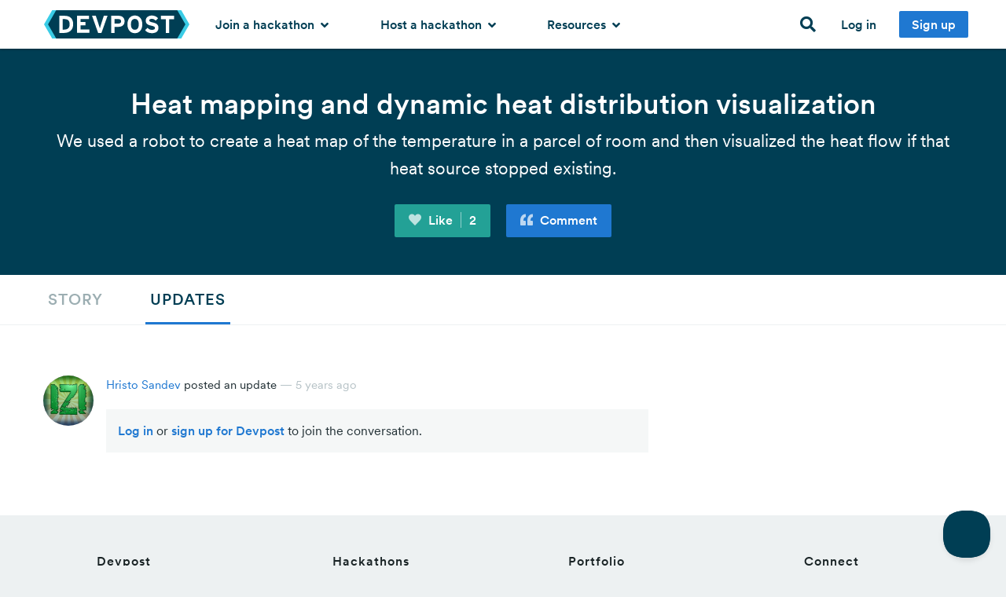

--- FILE ---
content_type: application/x-javascript
request_url: https://d2dmyh35ffsxbl.cloudfront.net/assets/home/home_application-5caf27d39d328404b8cbdac9ae0755a719de1f9c1c8eb420585e02a9506538ca.js
body_size: 98860
content:
function groupJQueryMigrateErrors(t){t.message&&0===t.message.indexOf("JQMIGRATE:")&&(t.fingerprint=t.message)}function groupJSArticleReaderErrors(t){t.message&&-1!==t.message.indexOf("ReaderArticleFinderJS")&&(t.fingerprint="ReaderArticleFinderJS error")}!function(t,e){"use strict";var n={};!function(){var t=document.getElementsByTagName("script"),e=t[t.length-1];if(e)for(var i,r=e.attributes,o=0,s=r.length;s>o;o++)/data-(\w+)$/.test(r[o].nodeName)&&(i=r[o].nodeValue,"false"===i&&(i=!1),n[RegExp.$1]=i)}();var i=function(){var t=e(),i=t(n);return i.factory=t,i};"function"==typeof define&&define.amd?define([],i):"object"==typeof module&&module.exports?module.exports=i():t.Honeybadger=i()}(this,function(){function t(t,e){var n={};for(var i in t)n[i]=t[i];for(var i in e)n[i]=e[i];return n}function e(t){return l?l.name!==t.name?!1:l.message!==t.message?!1:l.stack!==t.stack?!1:!0:!1}function n(t,e){var n=t.message;for(var i in e)if(n.match(e[i]))return!0;return!1}function i(){var t={};return t.HTTP_USER_AGENT=navigator.userAgent,document.referrer.match(/\S/)&&(t.HTTP_REFERER=document.referrer),t}function r(t){if("object"!=typeof t)return void 0;var e=[];for(var n in t)e.push(n+"="+t[n]);return e.join(";")}function o(t){return t.stacktrace||t.stack||void 0}function s(t){var e,n=10;if(t&&(e=o(t)))return{stack:e,generator:void 0};try{throw new Error("")}catch(i){if(e=o(i))return{stack:e,generator:"throw"}}e=["<call-stack>"];for(var r=arguments.callee;r&&e.length<n;){/function(?:\s+([\w$]+))+\s*\(/.test(r.toString())?e.push(RegExp.$1||"<anonymous>"):e.push("<anonymous>");try{r=r.caller}catch(i){break}}return{stack:e.join("\n"),generator:"walk"}}function a(t,e){var n,i,r;for(i=0,r=t.length;r>i;i++)if(n=t[i],n(e)===!1)return!0;return!1}var l,c,u="0.5.0",h={name:"honeybadger.js",url:"https://github.com/honeybadger-io/honeybadger-js",version:u,language:"javascript"},d=!1,p=!1,f=function(f){function m(t){g("debug")&&this.console&&console.log(t)}function g(t,e){var n=E[t];return void 0===n&&(n=E[t.toLowerCase()]),"false"===n&&(n=!1),void 0!==n?n:e}function v(){return"http"+(g("ssl",!0)&&"s"||"")+"://"+g("host","api.honeybadger.io")}function b(t){return/function|symbol/.test(typeof t)?!1:"object"==typeof t&&"undefined"==typeof t.hasOwnProperty?!1:!0}function y(t,e,n){var i,r,o,s;if(o=[],n||(n=0),n>=g("max_depth",8))return encodeURIComponent(e)+"=[MAX DEPTH REACHED]";for(i in t)s=t[i],t.hasOwnProperty(i)&&null!=i&&null!=s&&(b(s)||(s=Object.prototype.toString.call(s)),r=e?e+"["+i+"]":i,o.push("object"==typeof s?y(s,r,n+1):encodeURIComponent(r)+"="+encodeURIComponent(s)));return o.join("&")}function w(t){try{var e=new(this.XMLHttpRequest||ActiveXObject)("MSXML2.XMLHTTP.3.0");return e.open("GET",t,g("async",!0)),void e.send()}catch(n){m("Error encountered during XHR request (will retry): "+n)}var i=new Image;i.src=t}function _(t){l=c=null;var e=g("apiKey",g("api_key"));if(!e)return m("Unable to send error report: no API key has been configured."),!1;var n=v()+"/v1/notices/js.gif?"+y({notice:t})+"&api_key="+e+"&t="+(new Date).getTime();return w(n),!0}function S(s,u){if(g("disabled",!1))return!1;if("object"!=typeof s)return!1;if("[object Error]"===Object.prototype.toString.call(s)){var p=s;s=t(s,{name:p.name,message:p.message,stack:o(p)})}if(e(s))return!1;if(c&&d&&_(c),0===function(){var t,e;e=[];for(t in s)({}).hasOwnProperty.call(s,t)&&e.push(t);return e}().length)return!1;if(u&&(s=t(s,u)),n(s,g("ignorePatterns")))return!1;if(a(E.beforeNotifyHandlers,s))return!1;var f=i();"string"==typeof s.cookies?f.HTTP_COOKIE=s.cookies:"object"==typeof s.cookies&&(f.HTTP_COOKIE=r(s.cookies));var v={notifier:h,error:{"class":s.name||"Error",message:s.message,backtrace:s.stack,generator:s.generator,fingerprint:s.fingerprint},request:{url:s.url||document.URL,component:s.component||g("component"),action:s.action||g("action"),context:t(E.context,s.context),cgi_data:f,params:s.params},server:{project_root:s.projectRoot||s.project_root||g("projectRoot",g("project_root",window.location.protocol+"//"+window.location.host)),environment_name:s.environment||g("environment"),revision:s.revision||g("revision")}};return c=v,l=s,d?(m("Deferring notice.",s,v),window.setTimeout(function(){e(s)&&_(v)})):(m("Queuing notice.",s,v),T.push(v)),s}function x(t){return"function"!=typeof Object.isExtensible?!0:Object.isExtensible(t)}function k(t,e){try{return"function"!=typeof t?t:x(t)?(t.___hb||(t.___hb=function(){var n=g("onerror",!0);if(!(I&&(n||e)||e&&!n))return t.apply(this,arguments);try{return t.apply(this,arguments)}catch(i){throw S(i),i}}),t.___hb):t}catch(n){return t}}function C(t,e,n){if(!p&&t&&e&&n){var i=t[e];t[e]=n(i)}}var $=[],T=[],E={context:{},beforeNotifyHandlers:[]};if("object"==typeof f)for(var P in f)E[P]=f[P];var I=!0;if(window.atob||(I=!1),window.ErrorEvent)try{0===new window.ErrorEvent("").colno&&(I=!1)}catch(O){}E.notify=function(e,n,i){if(e||(e={}),"[object Error]"===Object.prototype.toString.call(e)){var r=e;e=t(e,{name:r.name,message:r.message,stack:o(r)})}if("object"!=typeof e){var a=String(e);e={message:a}}if(n&&"object"!=typeof n){var l=String(n);n={name:l}}return n&&(e=t(e,n)),"object"==typeof i&&(e=t(e,i)),S(e,s(e))},E.wrap=function(t){return k(t,!0)},E.setContext=function(e){return"object"==typeof e&&(E.context=t(E.context,e)),E},E.resetContext=function(e){return"object"==typeof e?E.context=t({},e):E.context={},E},E.configure=function(t){for(var e in t)E[e]=t[e];return E},E.beforeNotify=function(t){return E.beforeNotifyHandlers.push(t),E};var A=[].indexOf||function(t){for(var e=0,n=this.length;n>e;e++)if(e in this&&this[e]===t)return e;return-1};E.reset=function(){E.context={},E.beforeNotifyHandlers=[];for(var t in E)-1==A.call($,t)&&(E[t]=void 0);return E},E.getVersion=function(){return u};var R=function(t){return function(e,n){if("function"==typeof e){var i=Array.prototype.slice.call(arguments,2);return e=k(e),t(function(){e.apply(null,i)},n)}return t(e,n)}};C(window,"setTimeout",R),C(window,"setInterval",R),"EventTarget Window Node ApplicationCache AudioTrackList ChannelMergerNode CryptoOperation EventSource FileReader HTMLUnknownElement IDBDatabase IDBRequest IDBTransaction KeyOperation MediaController MessagePort ModalWindow Notification SVGElementInstance Screen TextTrack TextTrackCue TextTrackList WebSocket WebSocketWorker Worker XMLHttpRequest XMLHttpRequestEventTarget XMLHttpRequestUpload".replace(/\w+/g,function(t){var e=window[t]&&window[t].prototype;e&&e.hasOwnProperty&&e.hasOwnProperty("addEventListener")&&(C(e,"addEventListener",function(t){return function(e,n,i,r){try{n&&null!=n.handleEvent&&(n.handleEvent=k(n.handleEvent))}catch(o){m(o)}return t.call(this,e,k(n),i,r)}}),C(e,"removeEventListener",function(t){return function(e,n,i,r){return t.call(this,e,n,i,r),t.call(this,e,k(n),i,r)}}))}),C(window,"onerror",function(t){function e(t,e,n,i,r){if(!l&&g("onerror",!0)){if(0===n&&/Script error\.?/.test(t))return void m("Ignoring cross-domain script error. Use CORS to enable tracking of these types of errors.");if(m("Error caught by window.onerror"),r)return void S(r);var o=[t,"\n    at ? (",e||"unknown",":",n||0,":",i||0,")"].join("");S({name:"window.onerror",message:t,stack:o})}}return function(n,i,r,o,s){return e(n,i,r,o,s),"function"==typeof t?t.apply(this,arguments):!1}}),p=!0;for(var P in E)$.push(P);if(m("Initializing honeybadger.js "+u),/complete|interactive|loaded/.test(document.readyState))d=!0,m("honeybadger.js "+u+" ready");else{m("Installing ready handler");var V=function(){d=!0,m("honeybadger.js "+u+" ready");for(var t;t=T.pop();)_(t)};document.addEventListener?document.addEventListener("DOMContentLoaded",V,!0):window.attachEvent("onload",V)}return E};return f}),window._AutoFillCallbackHandler=window._AutoFillCallbackHandler||function(){},Honeybadger.configure({api_key:"acc49d39",environment:"production",disabled:"false"}),Honeybadger.setContext({tags:"js"}),Honeybadger.beforeNotify(function(t){return/safari-extension:\/\/|chrome-extension:\/\//.test(t.stack)?!1:t.message&&-1!==t.message.indexOf("_AutoFillCallbackHandler")?!1:t.message&&0===t.message.indexOf("JQMIGRATE:")?!1:t.message&&-1!==t.message.indexOf("mixpanel is not defined")?!1:(groupJQueryMigrateErrors(t),void groupJSArticleReaderErrors(t))}),function(){this.JST||(this.JST={}),this.JST["home/templates/software/portfolios/starring_error"]=function(obj){var __p=[];with(obj||{}){__p.push('<a class="close-reveal-modal close-reveal-modal-x">&#215;</a>\n\n<h2>Oopsies</h2>\n\n');for(i in errorMessages)__p.push("\n<p>\n  ",errorMessages[i],"\n</p>\n");__p.push("\n\n\n"),errorCount>=3&&__p.push('\n  <p>\n    It looks like you\'re getting a lot of errors.\n    Sometimes a good old refresh can help get things\n    working again. <a href="">Refresh now.</a>\n  </p>\n'),__p.push('\n\n<a class="button radius small close-reveal-modal" href="#">Dismiss</a>\n')}return __p.join("")}}.call(this),function(){this.JST||(this.JST={}),this.JST["home/templates/software/search/filter"]=function(obj){var __p=[];with(obj||{})__p.push('<a href="#">\n  <span class="right label small-label ',classes,'">\n    ',query,"\n  </span>\n  ",description,"\n</a>\n");return __p.join("")}}.call(this),function(){this.JST||(this.JST={}),this.JST["home/templates/software/search/filter_help_item"]=function(obj){var __p=[];with(obj||{})__p.push('<li><a href="#" class="help">\n  <i class="ss-icon ss-fill"></i>\n  View advanced search syntax</a>\n</li>\n');return __p.join("")}}.call(this),function(){this.JST||(this.JST={}),this.JST["home/templates/software/search/results_title"]=function(obj){var __p=[];with(obj||{})__p.push("<li class='result-title'><h4>",title,"</h4></li>\n");return __p.join("")}}.call(this),function(){this.JST||(this.JST={}),this.JST["home/templates/software/search/search_icon"]=function(obj){var __p=[];with(obj||{})__p.push(""),isLoading?__p.push('\n  <img id="spinner" src="/assets/large-ajax-loader-24ed9db3eb0d97ecf1f0832cbd30bd37744e0d2b520ccdad5af60f7a08a45b90.gif" alt="Large ajax loader" />\n'):isNavigating?__p.push("\n  <div id=\"nav-icons\">\n    <i class='ss-icon ss-directup'></i>\n    <i class='ss-icon ss-dropdown'></i>\n  </div>\n"):__p.push("\n  <i class='ss-icon ss-search' id=\"search-icon\"></i>\n"),__p.push("\n");return __p.join("")}}.call(this),function(){this.JST||(this.JST={}),this.JST["home/templates/software/search/software"]=function(obj){var __p=[];with(obj||{})__p.push('<a href="',url,'">\n  <div class="row">\n    <div class="large-7 columns">\n      <div class="software-photo" style="'),photo&&__p.push("background-image: url(",photo,")"),__p.push('">\n        '),winner&&__p.push('\n          <img alt="Winner" class="winner" src="/assets/shared/software/winner-ribbon-85c4be5085ae1445920f3efa67e2e429d6b32bceffd6921ca3f4bf34de3ba712.png" />\n        '),__p.push("\n        "),has_video&&__p.push('\n          <div class="player"></div>\n        '),__p.push('\n      </div>\n\n      <div class="result-content">\n        <h5>\n          <span>',name,'</span>\n        </h5>\n        <p class="tagline">\n          ',tagline,'\n        </p>\n        <div class="paragraph-end"></div>\n      </div>\n    </div>\n    <div class="large-3 small-7 columns">\n      <div class="members">\n        <span class="faded">by ',members,'</span>\n      </div>\n    </div>\n    <div class="large-2 small-5 columns counts">\n      '),like_count>0&&__p.push('\n        <span class="like-count count">\n          <i class="ss-icon ss-heart"></i> ',like_count,"\n        </span>\n      "),__p.push("\n\n      "),comment_count>0&&__p.push('\n        <span class="comment-count count">\n          <i class="ss-icon ss-chat"></i> ',comment_count,"\n        </span>\n      "),__p.push("\n    </div>\n  </div>\n</a>\n");return __p.join("")}}.call(this),function(){this.JST||(this.JST={}),this.JST["home/templates/software/search/software_total_results"]=function(obj){var __p=[];with(obj||{})__p.push('<a href="#">\n  <div class="row">\n    <div class="large-12 columns">\n      <i class="left ss-icon ss-rows"></i>\n      <h5 class="result-content">\n        <span>',remainingCount," more results</span>\n        <small>&middot; View all</small>\n      </h5>\n    </div>\n  </div>\n</a>\n");return __p.join("")}}.call(this),function(){this.JST||(this.JST={}),this.JST["home/templates/software/search/suggestion"]=function(obj){var __p=[];with(obj||{})__p.push('<a href="#">\n  <div class="row">\n    <div class="large-12 columns">\n      <i class="left ss-icon ss-',icon,'"></i>\n      <h5 class="result-content">\n        <span>',description,'</span>\n        <span class="faded">&middot; ',query,"</span>\n      </h5>\n    </div>\n  </div>\n</a>\n");return __p.join("")}}.call(this),function(){this.JST||(this.JST={}),this.JST["home/templates/software/search/tag"]=function(obj){var __p=[];with(obj||{})__p.push('\n<a href="https://devpost.com/software/built-with/',slug,'">\n  <div class="row">\n    <div class="large-12 columns">\n      <i class="left">#</i>\n      <h5 class="result-content">\n        <span>',title,"</span>\n        <span class='faded slim'>&middot; #",slug," gallery</span>\n      </h5>\n    </div>\n  </div>\n</a>\n");return __p.join("")}}.call(this),function(){this.JST||(this.JST={}),this.JST["home/templates/software_members/invite_form"]=function(obj){var __p=[];with(obj||{})__p.push('<div class="',error_class,'">\n  <span class="attachable">\n    <input id="email" name="email" placeholder="Add team members via email \u2013 someone@example.com"\n    type="email" value="',(""+email).replace(/&/g,"&amp;").replace(/</g,"&lt;").replace(/>/g,"&gt;").replace(/"/g,"&quot;").replace(/'/g,"&#x27;").replace(/\//g,"&#x2F;"),'" class="attachable-base is-marginless">\n\n    <button type="button" class="button flat attach-on-right">\n      Send invite\n    </button>\n  </span>\n\n  '),errors.email&&__p.push('\n    <span class="errors">',errors.email,"</span>\n  "),__p.push("\n</div>\n");return __p.join("")}}.call(this),function(){this.JST||(this.JST={}),this.JST["home/templates/software_members/software_member"]=function(obj){var __p=[];with(obj||{})__p.push('<div class="row collapse clearfix">\n  <div class="large-6 columns software-member-info">\n    ',avatar,'\n    <strong class="software-member-name">\n      '),user_joined?__p.push("\n        ",user_profile_path,"\n        <p class='screen-name is-marginless faded'>\n          <small>@",screen_name,"</small>\n        </p>\n      "):__p.push("\n        ",invitation_email,"\n      "),__p.push('\n    </strong>\n  </div>\n\n  <div class="large-4 small-8 columns unconfirmed-software-member">\n    '),user_joined||__p.push('\n\n      <span class="status invited faded">\n        <small><i class="far fa-paper-plane"></i> Invite sent, unconfirmed</small>\n      </span>\n\n    '),__p.push('\n  </div>\n\n  <div class="large-2 small-4 columns text-center status remove-software-member">\n    '),destroyable&&__p.push('\n      <a href="#" rel="nofollow" data-role="delete">\n        <i class="far fa-times-circle"></i>\n      </a>\n    '),__p.push("\n  </div>\n</div>\n");return __p.join("")}}.call(this),function(){this.JST||(this.JST={}),this.JST["home/templates/user_stylesheets/attached_photo"]=function(obj){var __p=[];with(obj||{})__p.push('<strong class="filename">',displayName,'</strong>\n<span class="filesize">(',size,")</span>\n"),isUploading?__p.push('\n  <a class="ss-icon ss-delete abort"></a>\n  <img src="/assets/challenges/indicator-ajax-spinner.gif" class="loading" />\n\n'):wasCanceled?__p.push('\n  <strong> &mdash; <span>Canceled upload</span></strong>\n  <a class="remove">Remove</span>\n\n'):uploadError?__p.push("\n  <span>",uploadError,'</span>\n  <a class="remove">Remove</span>\n\n'):isUploaded?__p.push('\n  <span class="ss-icon ss-check"></span>\n  <a class="remove">Remove</span>\n\n'):__p.push('\n  <a class="remove">Remove</span>\n'),__p.push("\n");return __p.join("")}}.call(this),window.CP=window.CP||{},window.CP.Home=window.CP.Home||{},function(){var t;t=function(){function t(t){this.messageSelector=t,this.$message=$(this.messageSelector)}return t.prototype.setup=function(){return this.addCloseButton()},t.prototype.addCloseButton=function(){return this.$message.append(this.$closeLink()).css("paddingRight","3em")},t.prototype.$closeLink=function(){return $("<a>").attr({href:"#",title:"Close"}).addClass("close").html("&times;")},t.setup=function(e){return new t(e).setup()},t}(),this.CP.Home.DismissableMessage=t}.call(this),function(){$(document).ready(function(){return $("a[data-needs-query]").each(function(){var t,e;return t=$(this).attr("href"),e=$(this).closest("[data-ref-params]").data("refParams"),t&&e?(t+=(t.match(/\?/)?"&":"?")+e,$(this).attr("href",t)):void 0})})}.call(this),function(){var t;t=function(){function t(t){this.$input=$(t),this.wrapInput()}return t.prototype.valueIsEmail=!1,t.prototype.$wrapper=null,t.prototype.suggestionsUrl=function(){return null!=this.url?this.url:this.url=this.$input.data("source")},t.prototype.makeAutocompleteable=function(){return this.$input.autocomplete({minLength:3,source:$.proxy(this.loadSuggestions,this),select:$.proxy(this.markAsValid,this),open:$.proxy(this.fixZIndex,this)}),this.bindEvents(),this.patchRendering()},t.prototype.loadSuggestions=function(t,e){var n,i;return i=t.term,this.valueIsEmail?void 0:(this.showLoading(),n=$.ajax({url:this.suggestionsUrl(),dataType:"json",data:{q:i}}),n.done($.proxy(function(t){return this.displaySuggestions(t,e)},this)),n.always($.proxy(this.hideLoading,this)))},t.prototype.displaySuggestions=function(t,e){var n,i,r,o;for(o=[],n=0,i=t.length;i>n;n++)r=t[n],o.push({label:r.label,value:r.value,photo:r.photo});return 0===o.length&&this.markAsInvalid(),e(o)},t.prototype.showLoading=function(){return this.$wrapper.addClass("autocomplete-loader")},t.prototype.hideLoading=function(){return this.$wrapper.removeClass("autocomplete-loader")},t.prototype.displayEmail=function(){return this.$wrapper.addClass("autocomplete-email")},t.prototype.hideEmail=function(){return this.$wrapper.removeClass("autocomplete-email")},t.prototype.markAsValid=function(){return this.$input.addClass("autocomplete-valid")},t.prototype.markAsInvalid=function(){return this.$input.removeClass("autocomplete-valid")},t.prototype.bindEvents=function(){return this.$input.on("keyup",$.proxy(this.onKeyUp,this))},t.prototype.onKeyUp=function(){var t;return t=this.$input.val(),/@/.test(t)?(this.valueIsEmail||this.displayEmail(),this.valueIsEmail=!0):(this.valueIsEmail&&this.hideEmail(),this.valueIsEmail=!1),t.length<3?this.markAsInvalid():void 0},t.prototype.wrapInput=function(){var t;return t=$("<span/>").addClass("autocomplete-wrapper"),this.$input.wrap(t),this.$wrapper=this.$input.parent()},t.prototype.fixZIndex=function(){return this.$input.autocomplete("widget").css("z-index",100)},t.prototype.patchRendering=function(){return this.$input.data("ui-autocomplete")._renderItem=function(t,e){var n;return n=$("<li/>").data("ui-autocomplete-item",e),n.append("<a class='item-link'>\n  <img src='"+e.photo+"'>\n  <span class='label'>"+e.label+"</span>\n</a>"),n.appendTo(t)}},t}(),$.fn.cp_autocomplete=function(e){return this.each(function(){var e;return e=new t(this),e.makeAutocompleteable()}),this}}.call(this),function(){var t,e;t=function(){function t(t,e){this.$el=t,this.callback=e}return t.prototype.open=function(t){return!this.confirmMessage()||confirm(this.confirmMessage())?"get"===this.method()?this.openGetLink(t):this.openPostLink():void 0},t.prototype.openPostLink=function(){var t;return t=$.post({url:this.target(),data:{_method:this.method()}}),t.then(function(t){return function(e){return t.callback(t,e)}}(this))},t.prototype.openGetLink=function(t){return t?window.open(this.target()):window.location=this.target()},t.prototype.method=function(){return this._method||(this._method=this.$el.data("method")||"get")},t.prototype.target=function(){return this.$el.data("url")},t.prototype.confirmMessage=function(){return this._confirmMessage||(this._confirmMessage=this.$el.data("confirm"))},t}(),e=function(){function e(e,n){$(e).on("mouseup",function(e){return function(i){var r;return i.preventDefault(),i.stopImmediatePropagation(),r=new t($(i.currentTarget),n),r.open(e.openInNewWindow(i))}}(this)).on("click",function(t){return function(t){return t.preventDefault(),t.stopImmediatePropagation()}}(this))}return e.prototype.openInNewWindow=function(t){return 2===t.which||t.metaKey},e.setup=function(t,n){return null==t&&(t="[data-nested-link]"),null==n&&(n=$.noop),new e(t,n)},e}(),this.CP.NestedLinkHandler=e}.call(this),function(){var t;t=function(){function t(t,e){this.targetSelectors=null!=e?e:null,this.$colorPicker=$(t),this.$colors=this.$colorPicker.find(".color"),this.$inputField=this.$colorPicker.find("input"),this.setupColors(),this.setupColorPicking(),this.setupInputField(),this.highlightSelectedColor(),this.updateTargets()}return t.prototype.setupColors=function(){return this.$colors.each(function(t,e){var n,i;return i=e.getAttribute("data-color"),n=$(e).find("a"),n.css("background-color",i)})},t.prototype.setupColorPicking=function(){return this.$colorPicker.on("click",".color a",function(t){return function(e){var n,i;return e.preventDefault(),n=$(e.currentTarget).closest(".color"),i=n.attr("data-color"),t.$inputField.val(i).change(),t.highlightSelectedColor(i,n),t.updateTargets(i)}}(this))},t.prototype.setupInputField=function(){return this.$inputField.keyup(function(t){return function(){var e;return e=t.value,t.highlightSelectedColor(e),t.updateTargets(e)}}(this))},t.prototype.highlightSelectedColor=function(t,e){return null==t&&(t=this.$inputField.val()),null==e&&(e=this.$colors.filter("[data-color='"+t+"']")),this.$colors.find(".selected").removeClass("selected"),e.find("a").addClass("selected")},t.prototype.updateTargets=function(t){return null==t&&(t=this.$inputField.val()),this.isHexColor(t)?$(this.targetSelectors).css("background-color",t):void 0},t.prototype.isHexColor=function(t){return/^#([A-F0-9]{6}|[A-F0-9]{3})$/i.test(t)},t.setup=function(e,n){return new t(e,n)},t}(),this.CP.SimpleColorPicker=t}.call(this),function(){var t,e=function(t,e){return function(){return t.apply(e,arguments)}};t=function(){function t(t,n){this.displayIllustrationByTimeOfDay=e(this.displayIllustrationByTimeOfDay,this),this.hour=t,this.imagePaths=n,this.displayIllustrationByTimeOfDay()}return t.prototype.illustrationByTimeOfDay=function(){switch(!1){case!(this.hour<6):return this.imagePaths.night;case!(this.hour<12):return this.imagePaths.morning;case!(this.hour<17):return this.imagePaths.afternoon;case!(this.hour<22):return this.imagePaths.evening;default:return this.imagePaths.night}},t.prototype.displayIllustrationByTimeOfDay=function(){return $("#homepage-header").css("background-image","url('"+this.illustrationByTimeOfDay()+"')").addClass("bg-ready")},t}(),this.CP.Home.HeroDayNightCycle=t}.call(this),function(){var t;null==(t=this.CP.Home).Entities&&(t.Entities={})}.call(this),function(){var t;t=this.CP.Home.Entities,t.SoftwareMember=Backbone.Model.extend({defaults:{email:"",errors:{}},parse:function(t){return t.software_member?t.software_member:t},valid:function(){return _.isEmpty(this.get("errors"))}}),t.SoftwareMembers=Backbone.Collection.extend({initialize:function(t,e){return null==e&&(e={}),this.softwareMembersPath=e.softwareMembersPath},model:t.SoftwareMember,url:function(){return this.softwareMembersPath},parse:function(t){return t.software_members}}),Backbone.Radio.channel("entities").reply("softwareMembers",function(e){var n,i;return i=new t.SoftwareMembers(null,{softwareMembersPath:e}),n=$.Deferred(),i.fetch({reset:!0,success:function(t){return n.resolve(i)},error:function(){return n.resolve(void 0)}}),n.promise()}),Backbone.Radio.channel("entities").reply("new:softwareMember",function(){return new t.SoftwareMember})}.call(this),function(){var t,e;null==(e=this.CP.Home).SoftwareMembersApp&&(e.SoftwareMembersApp={}),t=this.CP.Home.SoftwareMembersApp,t.channel=Backbone.Radio.channel("softwareMembersApp"),t.start=function(e){return t.controller=new t.SoftwareMembersController(e),t.channel.trigger("index")}}.call(this),function(){var t;t=this.CP.Home.SoftwareMembersApp,t.SoftwareMemberView=Backbone.View.extend({template:JST["home/templates/software_members/software_member"],tagName:"li",events:{"click [data-role=delete]":"destroy"},attributes:function(){return{id:"software_member_"+this.model.get("id")}},render:function(){return this.$el.html(this.template(this.model.toJSON())),this.$el},destroy:function(e){return e.preventDefault(),this.remove(),t.channel.trigger("member:remove",this.model)}}),t.SoftwareMembersView=Backbone.View.extend({el:'[data-role="software-members"]',initialize:function(t){return null==t&&(t={}),this.listenTo(this.collection,"sync",this.sync),this.listenTo(this.collection,"remove",this.removeMember)},render:function(){return this.collection.each(_.bind(this.renderMember,this))},sync:function(t){return t instanceof Backbone.Model?this.syncMember(t):void 0},syncMember:function(e){return t.channel.trigger("member:synced",e),_.isEmpty(e.get("errors"))?this.renderMember(e):void 0},renderMember:function(e){var n;return n=new t.SoftwareMemberView({model:e,collection:this}),this.listenTo(n,"all",function(t){return function(e,n){return t.trigger("childview:"+e)}}(this)),this.$el.append(n.render())}}),t.InviteForm=Backbone.View.extend({el:'[data-role="invite-form"]',template:JST["home/templates/software_members/invite_form"],ui:{$input:"input[type=email]"},events:{"click button":"onSubmit","keydown input[type=email]":"onKeydown"},render:function(){return this.$el.html(this.template(this.serializeData())),this.setupUI()},add:function(e){return t.channel.trigger("member:add",this.$input.val())},onSubmit:function(t){return t.preventDefault(),this.add()},onKeydown:function(t){return 13!==t.which?!0:(t.preventDefault(),this.add())},serializeData:function(){var t,e;return e={error_class:("function"==typeof(t=this.model).valid?t.valid():void 0)?"":"fieldWithErrors"},_.extend(e,this.model.toJSON())},setupUI:function(){var t,e,n,i;t=this.ui,e=[];for(n in t)i=t[n],e.push(this[n]=this.$el.find(i));return e}})}.call(this),function(){var t,e;t=this.CP.Home.SoftwareMembersApp,e=Backbone.Radio.channel("entities"),t.SoftwareMembersController=function(){function n(t){this.softwareMembersPath=t}return n.prototype.index=function(){var n;return n=e.request("softwareMembers",this.softwareMembersPath),n.done(function(e){return function(n){return e.softwareMembersView=new t.SoftwareMembersView({collection:n}),e.softwareMembersView.render(),e.softwareMembersView.on({"childview:member:remove":function(e){return t.channel.trigger("member:remove",e)}})}}(this)),this.inviteFormView=new t.InviteForm({model:e.request("new:softwareMember")}),this.inviteFormView.render()},n.prototype.create=function(t){return this.softwareMembersView.collection.create({software_member:{email:t}})},n.prototype.remove=function(t){return t.destroy()},n.prototype.sync=function(t){return("function"==typeof t.valid?t.valid():void 0)&&(t=e.request("new:softwareMember")),this.inviteFormView.model=t,this.inviteFormView.render()},n}(),t.channel.on({index:function(){return t.controller.index()},"member:add":function(e){return t.controller.create(e)},"member:remove":function(e){return t.controller.remove(e)},"member:synced":function(e){return t.controller.sync(e)}})}.call(this),function(){this.JST||(this.JST={}),this.JST["home/marionette/templates/comments/list/edit_comment"]=function(obj){var __p=[];with(obj||{})__p.push('<div class="comment-column">\n  <div class="actions right">\n    <a href="#" data-role="cancel" title="Cancel"><i class="ss-icon ss-delete"></i></a>\n  </div>\n\n  <p class="author">\n    <a class="user-profile-link" href="',user.path,'">\n      <img alt="',user.screen_name,'"\n        class="user-avatar user-photo gravatar_image image-replacement"\n        title="',user.screen_name,'"\n        src="',user.avatar_url,'">\n      '),official&&__p.push('\n        <img src="/assets/devpost-icon-rgb.svg" class="org-badge">\n      '),__p.push('\n    </a>\n\n    <a href="',user.path,'">',user.display_name,'</a>\n\n    <span class="date light-text">\n      &middot; <time class="timeago" datetime="',created_at,'"></time>\n    </span>\n  </p>\n\n\n  <form action="" class="comment-form">\n    <textarea name="comment[body]" id="edit_comment_body">',body,'</textarea>\n    <input type="submit" data-role="submit" value="',button_text,'" class="button tiny radius"/>\n    &nbsp;\n    <a href="#" data-role="cancel" class="light-text"><small>Cancel</small></a>\n  </form>\n</div>\n');return __p.join("")}}.call(this),function(){this.JST||(this.JST={}),this.JST["home/marionette/templates/comments/list/load_more"]=function(obj){var __p=[];with(obj||{})__p.push('<a href="#">View previous comments</a>\n');return __p.join("")}}.call(this),function(){this.JST||(this.JST={}),this.JST["home/marionette/templates/comments/list/show_comment"]=function(obj){var __p=[];with(obj||{})__p.push(""),id&&(__p.push('\n  <div class="comment-column">\n    <div class="actions right">\n      '),permissions.can_edit&&__p.push('\n        <a href="#" data-role="edit" title="Edit"><i class="ss-icon ss-write"></i></a>\n      '),__p.push("\n\n      "),permissions.can_destroy&&__p.push('\n        <a href="#" data-role="destroy"><i class="ss-icon ss-trash"></i></a>\n      '),__p.push("\n\n      "),permissions.can_flag&&__p.push('\n        <a href="',new_flag_url,'" data-role="flag"><i class="ss-icon ss-flag"></i></a>\n      '),__p.push('\n    </div>\n\n\n    <div class="media">\n      <div class="media-left">\n        '),user.path?__p.push('\n          <a class="comment-avatar user-profile-link " href="',user.path,'">\n        '):__p.push('\n          <div class="comment-avatar">\n        '),__p.push('\n\n          <img alt="',user.screen_name,'"\n            class="user-avatar user-photo image-replacement"\n            title="',user.screen_name,'"\n            src="',user.avatar_url,'"\n            onerror="this.onerror=null; this.src=\'',user.fallback_avatar_url,"'\"\n          >\n          "),official&&__p.push('\n            <img src="/assets/devpost-icon-rgb.svg" class="org-badge">\n          '),__p.push("\n\n        "),user.path?__p.push("\n          </a>\n        "):__p.push("\n          </div>\n        "),__p.push('\n      </div>\n      <div class="media-content">\n        <p class="author">\n          '),user.path?__p.push('\n            <a href="',user.path,'">',(""+user.display_name).replace(/&/g,"&amp;").replace(/</g,"&lt;").replace(/>/g,"&gt;").replace(/"/g,"&quot;").replace(/'/g,"&#x27;").replace(/\//g,"&#x2F;"),"</a>\n          "):__p.push("\n            ",user.display_name,"\n          "),__p.push('\n\n          <span class="date light-text">\n            &middot; <time class="timeago" datetime="',created_at,'"></time>\n          </span>\n\n          '),flagged&&permissions.can_moderate&&__p.push('\n            &middot;\n            <span class="small flag"><i class="ss-icon ss-flag"></i></span>\n            <a class="all-caps small" rel="nofollow" data-method="delete" href="',unflag_url,'">\n              <small>unflag</small>\n            </a>\n          '),__p.push("\n        </p>\n\n        ",html_body,"\n      </div>\n    </div>\n  </div>\n")),__p.push("\n");return __p.join("")}}.call(this),function(){this.JST||(this.JST={}),this.JST["home/marionette/templates/common/emoji/display"]=function(obj){var __p=[];with(obj||{})__p.push("<li>\n  ",name,"\n  <img\n    src='https://d54vifg6o9if8.cloudfront.net/",encodeURIComponent(name),".png'\n    alt='",name," emoji'\n    height='20'\n    width='20' />\n</li>\n");return __p.join("")}}.call(this),function(){this.JST||(this.JST={}),this.JST["home/marionette/templates/common/emoji/insert"]=function(obj){var __p=[];with(obj||{})__p.push(":",name,":\n");return __p.join("")}}.call(this),function(){this.JST||(this.JST={}),this.JST["home/marionette/templates/common/flash_message"]=function(obj){var __p=[];with(obj||{})__p.push('<span class="inline-flash ',type,'">\n  ',message,"\n</span>\n");return __p.join("")}}.call(this),function(){this.JST||(this.JST={}),this.JST["home/marionette/templates/common/mention/display"]=function(obj){var __p=[];with(obj||{})__p.push("<li>\n  "),photo||(__p.push("\n    "),photo="/assets/defaults/no-avatar-25-686437dde8f4c66b4d0ad6a6f4cfb2b8d80eb93ea6fb7ed53b3e79eba0104c95.png",__p.push("\n  ")),__p.push("\n  <img src='",photo,"' height='20' width='20' class='user-avatar' />\n    "),full_name?__p.push("\n      ",full_name,' <span class="light-text">(@',screen_name,")</span>\n    "):__p.push("\n      @",screen_name,"\n    "),__p.push("\n</li>\n");
return __p.join("")}}.call(this),function(){this.JST||(this.JST={}),this.JST["home/marionette/templates/common/mention/insert"]=function(obj){var __p=[];with(obj||{})__p.push("@",screen_name,"\n");return __p.join("")}}.call(this),function(){this.JST||(this.JST={}),this.JST["home/marionette/templates/hackathon_picker/choice"]=function(obj){var __p=[];with(obj||{})__p.push('<header>\n  <h3 class="text-center">Is this project part of a hackathon?</h3>\n</header>\n\n<div class="flex">\n  <div>\n   <a href="" data-option="yes" class="option option-yes '),"yes"===choice&&__p.push(" selected "),__p.push('">\n    <strong>Yes,</strong>\n    I\'m submitting to a hackathon\n  </a>\n  </div>\n  <div>\n    <a href="" data-option="no" class="option option-no '),"yes"!==choice&&__p.push(" selected "),__p.push("\">\n    <strong>No,</strong>\n    I'm just adding it to my portfolio\n  </a>\n </div>\n</div>\n");return __p.join("")}}.call(this),function(){this.JST||(this.JST={}),this.JST["home/marionette/templates/hackathon_picker/hackathon"]=function(obj){var __p=[];with(obj||{})__p.push('<a href="',start_a_submission_url,'" class="clearfix">\n  <figure class="left">\n    <img src="',thumbnail_url,'" alt="',(""+title).replace(/&/g,"&amp;").replace(/</g,"&lt;").replace(/>/g,"&gt;").replace(/"/g,"&quot;").replace(/'/g,"&#x27;").replace(/\//g,"&#x2F;"),'">\n  </figure>\n\n  <div class="challenge-content">\n    <h5>',(""+title).replace(/&/g,"&amp;").replace(/</g,"&lt;").replace(/>/g,"&gt;").replace(/"/g,"&quot;").replace(/'/g,"&#x27;").replace(/\//g,"&#x2F;"),"</h5>\n    <p>",displayed_location.location,'</p>\n  </div>\n\n  <i class="ss-icon ss-check text-center"></i>\n</a>\n');return __p.join("")}}.call(this),function(){this.JST||(this.JST={}),this.JST["home/marionette/templates/hackathon_picker/hackathon_list"]=function(obj){var __p=[];with(obj||{})__p.push('<header class="text-center">\n  <h4>Select a hackathon</h4>\n  <p class="small">\n    <small>You can keep editing your project after you submit it, but you must submit to demo / be eligible for prizes.</small>\n  </p>\n</header>\n\n<ul class="no-bullet" data-hackathon-list></ul>\n');return __p.join("")}}.call(this),function(){this.JST||(this.JST={}),this.JST["home/marionette/templates/software_updates/actions"]=function(obj){var __p=[];with(obj||{})__p.push(""),user_signed_in&&(__p.push('\n  <a data-dropdown="',dropdown_id,'" aria-controls="update-dropdown" aria-expanded="false" href="#">\n    <i class="ss-icon ss-dropdown"></i>\n  </a>\n  <ul id="',dropdown_id,'" class="f-dropdown" data-dropdown-content aria-hidden="true" tabindex="-1">\n    '),active_subscription?__p.push('\n      <li>\n        <a data-subscription="off" href="#">\n          <i class="ss-icon ss-mail"></i>\n          Turn off notifications\n        </a>\n      </li>\n    '):__p.push('\n      <li>\n        <a data-subscription="on" href="#">\n          <i class="ss-icon ss-mail"></i>\n          Turn on notifications\n        </a>\n      </li>\n    '),__p.push("\n  </ul>\n")),__p.push("\n");return __p.join("")}}.call(this),function(){this.CP.Mn.app.module("Common.Emoji",function(t,e,n,i,r,o){return this.startWithParent=!1,this.setupAtWho=function(t){var e;return null==t&&(t={}),t=o.extend({scope:"body",commentFormSelector:"form.comment-form textarea"},t),e=r(t.scope).find(t.commentFormSelector),e.atwho({at:":",data:reqresChannel("entities").request("emojis"),displayTpl:JST["home/marionette/templates/common/emoji/display"],insertTpl:JST["home/marionette/templates/common/emoji/insert"],delay:100,callbacks:{beforeInsert:function(t,e){return r.trim(t)}}}),e.atwho({at:"@",displayTpl:JST["home/marionette/templates/common/mention/display"],insertTpl:JST["home/marionette/templates/common/mention/insert"],delay:200,limit:8,callbacks:{remoteFilter:function(t,e){return t?r.ajax({url:CP.env.routes.api.users_url,data:{query:t},xhrFields:{withCredentials:!0}}).done(function(t){return e(t.users)}):e([])},beforeInsert:function(t,e){return r.trim(t)},sorter:function(t,e,n){return e}}})},this.on("start",function(){return t.setupAtWho()}),commandsChannel("emoji").setHandlers({setup:function(e){return t.setupAtWho(e)}})})}.call(this),function(){this.CP.Mn.app.module("Common",function(t,e,n,i,r,o){return this.FlashMessage=i.ItemView.extend({template:JST["home/marionette/templates/common/flash_message"],expirationDelay:1e4,tagName:"span",initialize:function(){return this.model=reqresChannel("entities").request("flash_message:new"),this.listenTo(this.model,"change",this.render),commandsChannel("flash").setHandlers({notice:function(t){return function(e){return t.model.notice(e)}}(this),alert:function(t){return function(e){return t.model.alert(e)}}(this)})},onRender:function(){return this.expireAfterDelay()},expireAfterDelay:function(){return this.timeout&&clearTimeout(this.timeout),this.timeout=setTimeout(function(t){return function(){return t.$el.fadeOut(function(){return t.model.reset(),t.$el.show()})}}(this),this.expirationDelay)},serializeData:function(){return this.model.toJSON()}})})}.call(this),function(){this.CP.Mn.app.module("CommentApp",function(t,e,n,i,r,o){var s;return s={listComments:function(e){return t.List.Controller.listComments(e)}},ventChannel().on({"comments:list":function(t){return s.listComments(t)}}),this.on("start",function(){return e.module("Common.Emoji").start()})})}.call(this),function(){this.CP.Mn.app.module("CommentApp",function(t,e,n,i,r,o){return this.CommentsLayout=n.Marionette.LayoutView.extend({el:function(){return"[data-layout=comments]"},initialize:function(t){return this.model?this.setElement("[data-commentable-id="+this.model.get("id")+"]"):void 0},regions:{loadMore:'[data-region="load-more"]',comments:'[data-region="comments"]',form:'[data-region="form"]'}})})}.call(this),function(t){"use strict";t.fn.serializeJSON=function(e){var n,i,r,o,s,a,l;return a=t.serializeJSON,l=a.setupOpts(e),i=this.serializeArray(),a.readCheckboxUncheckedValues(i,this,l),n={},t.each(i,function(t,e){r=a.splitInputNameIntoKeysArray(e.name,l),o=r.pop(),"skip"!==o&&(s=a.parseValue(e.value,o,l),l.parseWithFunction&&"_"===o&&(s=l.parseWithFunction(s,e.name)),a.deepSet(n,r,s,l))}),n},t.serializeJSON={defaultOptions:{checkboxUncheckedValue:void 0,parseNumbers:!1,parseBooleans:!1,parseNulls:!1,parseAll:!1,parseWithFunction:null,customTypes:{},defaultTypes:{string:function(t){return String(t)},number:function(t){return Number(t)},"boolean":function(t){var e=["false","null","undefined","","0"];return-1===e.indexOf(t)},"null":function(t){var e=["false","null","undefined","","0"];return-1===e.indexOf(t)?t:null},array:function(t){return JSON.parse(t)},object:function(t){return JSON.parse(t)},auto:function(e){return t.serializeJSON.parseValue(e,null,{parseNumbers:!0,parseBooleans:!0,parseNulls:!0})}},useIntKeysAsArrayIndex:!1},setupOpts:function(e){var n,i,r,o,s,a;a=t.serializeJSON,null==e&&(e={}),r=a.defaultOptions||{},i=["checkboxUncheckedValue","parseNumbers","parseBooleans","parseNulls","parseAll","parseWithFunction","customTypes","defaultTypes","useIntKeysAsArrayIndex"];for(n in e)if(-1===i.indexOf(n))throw new Error("serializeJSON ERROR: invalid option '"+n+"'. Please use one of "+i.join(", "));return o=function(t){return e[t]!==!1&&""!==e[t]&&(e[t]||r[t])},s=o("parseAll"),{checkboxUncheckedValue:o("checkboxUncheckedValue"),parseNumbers:s||o("parseNumbers"),parseBooleans:s||o("parseBooleans"),parseNulls:s||o("parseNulls"),parseWithFunction:o("parseWithFunction"),typeFunctions:t.extend({},o("defaultTypes"),o("customTypes")),useIntKeysAsArrayIndex:o("useIntKeysAsArrayIndex")}},parseValue:function(e,n,i){var r,o;return o=t.serializeJSON,r=i.typeFunctions&&i.typeFunctions[n],r?r(e):i.parseNumbers&&o.isNumeric(e)?Number(e):!i.parseBooleans||"true"!==e&&"false"!==e?i.parseNulls&&"null"==e?null:e:"true"===e},isObject:function(t){return t===Object(t)},isUndefined:function(t){return void 0===t},isValidArrayIndex:function(t){return/^[0-9]+$/.test(String(t))},isNumeric:function(t){return t-parseFloat(t)>=0},optionKeys:function(t){if(Object.keys)return Object.keys(t);var e,n=[];for(e in t)n.push(e);return n},splitInputNameIntoKeysArray:function(e,n){var i,r,o,s,a;return a=t.serializeJSON,s=a.extractTypeFromInputName(e,n),r=s[0],o=s[1],i=r.split("["),i=t.map(i,function(t){return t.replace(/\]/g,"")}),""===i[0]&&i.shift(),i.push(o),i},extractTypeFromInputName:function(e,n){var i,r,o;if(i=e.match(/(.*):([^:]+)$/)){if(o=t.serializeJSON,r=o.optionKeys(n?n.typeFunctions:o.defaultOptions.defaultTypes),r.push("skip"),-1!==r.indexOf(i[2]))return[i[1],i[2]];throw new Error("serializeJSON ERROR: Invalid type "+i[2]+" found in input name '"+e+"', please use one of "+r.join(", "))}return[e,"_"]},deepSet:function(e,n,i,r){var o,s,a,l,c,u;if(null==r&&(r={}),u=t.serializeJSON,u.isUndefined(e))throw new Error("ArgumentError: param 'o' expected to be an object or array, found undefined");if(!n||0===n.length)throw new Error("ArgumentError: param 'keys' expected to be an array with least one element");o=n[0],1===n.length?""===o?e.push(i):e[o]=i:(s=n[1],""===o&&(l=e.length-1,c=e[l],o=u.isObject(c)&&(u.isUndefined(c[s])||n.length>2)?l:l+1),""===s?(u.isUndefined(e[o])||!t.isArray(e[o]))&&(e[o]=[]):r.useIntKeysAsArrayIndex&&u.isValidArrayIndex(s)?(u.isUndefined(e[o])||!t.isArray(e[o]))&&(e[o]=[]):(u.isUndefined(e[o])||!u.isObject(e[o]))&&(e[o]={}),a=n.slice(1),u.deepSet(e[o],a,i,r))},readCheckboxUncheckedValues:function(e,n,i){var r,o,s,a,l;null==i&&(i={}),l=t.serializeJSON,r="input[type=checkbox][name]:not(:checked):not([disabled])",o=n.find(r).add(n.filter(r)),o.each(function(n,r){s=t(r),a=s.attr("data-unchecked-value"),a?e.push({name:r.name,value:a}):l.isUndefined(i.checkboxUncheckedValue)||e.push({name:r.name,value:i.checkboxUncheckedValue})})}}}(window.jQuery||window.Zepto||window.$),function(){this.CP.Mn.app.module("CommentApp.List",function(t,e,n,i,r,o){return this.Form=i.ItemView.extend({events:{"click input.button":"submit","submit form":"submit"},ui:{textarea:"textarea",form:".comment-form"},initialize:function(t){return this.bindUIElements(),this.setElement(this.ui.form),this.defaultHeight=this.ui.textarea.height(),this.ui.textarea.autosize()},submit:function(t){var e;return t.preventDefault(),e=this.ui.form.serializeJSON(),ventChannel("comments",this.model).trigger("comment:new",e.comment),this.ui.textarea.val("").height(this.defaultHeight)}})})}.call(this),function(){this.CP.Mn.app.module("CommentApp.List",function(t,e,n,i,r,o){var s,a;return this.Controller={listComments:function(n){var i;return i=new e.CommentApp.CommentsLayout({model:n}),("function"==typeof a?a():void 0)&&new t.Form({el:i.el,model:n}),s(n).done(function(e){var r,o;return r=new t.Comments({collection:e}),i.getRegion("comments").show(r),e?("function"==typeof e.lastPage?e.lastPage():void 0)?void 0:(o=new t.loadMore({model:n}),i.getRegion("loadMore").show(o)):void 0})}},s=function(t){return reqresChannel("entities").request("comments",{commentable:t})},a=function(){var t;return"function"==typeof(t=reqresChannel("entities").request("current_user")).signedIn?t.signedIn():void 0}})}.call(this),function(){this.CP.Mn.app.module("CommentApp.List",function(t,e,n,i,r,o){return this.Comment=i.ItemView.extend({tagName:"li",isEditing:!1,buttonText:"Save",triggers:{"click [data-role=edit]":"comment:edit","submit form":"comment:update","click [data-role=destroy]":"comment:destroy","click [data-role=cancel]":"comment:show"},ui:{textarea:"textarea",form:"form",submitButton:"[data-role=submit]",timestamp:"time.timeago"},attributes:function(){return{"class":"comment",id:"comment_"+this.model.get("id")}},template:function(t){return t.is_editing?JST["home/marionette/templates/comments/list/edit_comment"](t):JST["home/marionette/templates/comments/list/show_comment"](t)},initialize:function(t){return this.listenTo(this.model,{"change:id":this.render}),this.listenTo(this,{"comment:edit":this.editComment,"comment:update":this.updateComment,"comment:show":this.showComment,"comment:destroy":this.destroyComment,change:this.render})},serializeData:function(){return o.extend({is_editing:this.isEditing,button_text:this.buttonText},this.model.toViewAttributes())},editComment:function(t){return this.isEditing=!0,this.$el.addClass("editing"),this.trigger("change")},showComment:function(){return this.isEditing=!1,this.$el.removeClass("editing"),this.trigger("change")},updateComment:function(){return this.commentBody()?(this.model.set("body",this.commentBody()),this.disableSubmitButton(),r.when(this.model.save()).done(function(t){return function(){return t.showComment()}}(this)).fail(function(t){return function(){return t.enableSubmitButton()}}(this))):this.showComment()},destroyComment:function(){return confirm("Are you sure?")?this.model.destroy():void 0},onDomRefresh:function(){return this.ui.timestamp.timeago(),this.isEditing?(this.ui.textarea.autosize().trigger("input"),commandsChannel("emoji").execute("setup",{scope:this.$el})):void 0},commentBody:function(){return this.ui.textarea.val()},disableSubmitButton:function(){return this.ui.submitButton.attr("disabled","disabled").val("Saving")},enableSubmitButton:function(){return this.ui.submitButton.removeAttr("disabled").val(this.buttonText)}}),this.Comments=i.CollectionView.extend({childView:t.Comment,tagName:"ul",attributes:{"class":"no-bullet"}})})}.call(this),function(){this.CP.Mn.app.module("CommentApp.List",function(t,e,n,i,r,o){return this.loadMore=i.ItemView.extend({tagName:"p",attributes:{"class":"load-more"},template:JST["home/marionette/templates/comments/list/load_more"],events:{click:"loadMoreComments"},initialize:function(){return ventChannel("comments",this.model).on({"loading:start":o.bind(this.loadingStart,this),"loading:complete":o.bind(this.loadingComplete,this),"results:end":o.bind(this.hide,this)})},loadMoreComments:function(t){return t.preventDefault(),commandsChannel("comments",this.model).execute("load:more")},loadingStart:function(){return this.$el.find("a").html("Loading...")},loadingComplete:function(){return this.$el.find("a").html("View previous comments")},hide:function(){return this.$el.hide()}})})}.call(this),function(){this.CP.Mn.app.module("HackathonPicker",function(t,e,n,i,r,o){return this.startWithParent=!1,ventChannel("hackathon_picker").on({show:function(){return t.Show.Controller.show()},showList:function(){return t.Show.Controller.showList()},showNewForm:function(){return t.Show.Controller.showNewForm()}}),this.on("start",function(t){return ventChannel("hackathon_picker").trigger("show")})})}.call(this),function(){this.CP.Mn.app.module("HackathonPicker",function(t,e,n,i,r,o){return this.Layout=n.Marionette.LayoutView.extend({el:function(){return"[data-hackathon-picker]"},regions:{yesNo:'[data-region="yes-no"]',hackathonPicker:'[data-region="hackathon-picker"]',newForm:'[data-region="new-form"]'}})})}.call(this),function(){this.CP.Mn.app.module("HackathonPicker.Show",function(t,e,n,i,r,o){return this.Choice=n.Marionette.ItemView.extend({template:JST["home/marionette/templates/hackathon_picker/choice"],triggers:{"click [data-option=yes]":"clicked:yes","click [data-option=no]":"clicked:no"}})})}.call(this),function(){this.CP.Mn.app.module("HackathonPicker.Show",function(t,e,n,i,r,o){return this.Hackathon=n.Marionette.ItemView.extend({template:JST["home/marionette/templates/hackathon_picker/hackathon"],tagName:"li",initialize:function(t){},serializeData:function(){return this.model.toJSON()}}),this.HackathonList=n.Marionette.CompositeView.extend({childView:t.Hackathon,childViewContainer:"[data-hackathon-list]",childViewOptions:function(t,e){return{model:t}},template:JST["home/marionette/templates/hackathon_picker/hackathon_list"]})})}.call(this),function(){this.CP.Mn.app.module("HackathonPicker.Show",function(t,e,n,i,r,o){var s,a,l,c;return s=new n.Model({choice:"yes"}),c=null,a=new t.Choice({model:s}),l=null,this.Controller={show:function(e){return function(){var n;return n=reqresChannel("entities").request("hackathons:search",{status:"open",per_page:40}),e.choiceView().on({"clicked:no":function(){return ventChannel("hackathon_picker").trigger("showNewForm")},"clicked:yes":function(){return ventChannel("hackathon_picker").trigger("showList")}}),n.done(function(e){return l=new t.HackathonList({collection:e}),ventChannel("hackathon_picker").trigger("showList")}),e.layout().getRegion("newForm").$el.toggle(!1),e.layout().getRegion("yesNo").show(e.choiceView())}}(this),showList:function(t){return function(){return t.renderChoice("yes"),t.layout().getRegion("hackathonPicker").show(l),t.layout().getRegion("newForm").$el.toggle(!1)}}(this),showNewForm:function(t){return function(){return t.renderChoice("no"),t.layout().getRegion("hackathonPicker").empty({preventDestroy:!0}),t.layout().getRegion("newForm").$el.toggle(!0)}}(this)},this.renderChoice=function(t){return this.choiceModel().set({choice:t}),this.choiceView().render()},this.choiceModel=function(){return s},this.choiceView=function(){return a},this.layout=function(){return c||(c=new e.HackathonPicker.Layout)}})}.call(this),function(){this.CP.Mn.app.module("SoftwareUpdateApp.List",function(t,e,n,i,r,o){var s;return this.Controller={listUpdates:function(e){var n;return n=reqresChannel("entities").request("software_updates",{data:{ids:s()}}),r.when(n).done(function(e){return e.each(function(e){return new t.Update({model:e})})}),r("[data-role='update-form']").find("textarea").autosize()}},s=function(){return r.map(r("[data-commentable-id]"),function(t){return t.getAttribute("data-commentable-id")})}})}.call(this),function(){this.CP.Mn.app.module("SoftwareUpdateApp.List",function(t,e,n,i,r,o){return this.Update=i.ItemView.extend({el:function(){return"[data-commentable-id="+this.model.get("id")+"]"},initialize:function(e){return ventChannel().trigger("comments:list",this.model),this.layout=new t.UpdateLayout({el:this.el}),this.renderActions(),ventChannel("comments",this.model).on({"comment:added":o.bind(this.fetchUpdate,this)})},fetchUpdate:function(){return this.model.fetch()},renderActions:function(){return this.layout.showChildView("actions",new t.ActionsView({model:this.model.subscription}))}}),this.UpdateLayout=i.LayoutView.extend({template:!1,regions:{actions:'[data-region="actions"]'}}),this.ActionsView=i.ItemView.extend({attributes:{"class":"update-dropdown right"},triggers:{"click [data-subscription=on]":"subscription:on","click [data-subscription=off]":"subscription:off"},template:JST["home/marionette/templates/software_updates/actions"],initialize:function(){return this.listenTo(this.model,"change:active",this.render),this.listenTo(this,{"subscription:on":this.turnOnSubscription,"subscription:off":this.turnOffSubscription})},turnOnSubscription:function(){return this.model.set("active",!0),this.model.save()},turnOffSubscription:function(){return this.model.set("active",!1),this.model.save()},serializeData:function(){return{user_signed_in:"function"==typeof e.userSignedIn?e.userSignedIn():void 0,active_subscription:this.model.get("active"),dropdown_id:"update_dropdown_"+this.model.get("software_update_id")}}})})}.call(this),function(){this.CP.Mn.app.module("SoftwareUpdateApp.Show",function(t,e,n,i,r,o){return this.Controller={showUpdate:function(t,n){var i;return i=reqresChannel("entities").request("software_update",{id:n}),r.when(i).done(function(t){return new e.SoftwareUpdateApp.List.Update({el:"[data-commentable-id='"+n+"']",model:t})})}}})}.call(this),function(){this.CP.Mn.app.module("SoftwareUpdateApp",function(t,e,n,i,r,o){var s;return s={listUpdates:function(e){return t.List.Controller.listUpdates(e)},showUpdate:function(e,n){return t.Show.Controller.showUpdate(e,n)}},ventChannel().on({"updates:list":function(t){return s.listUpdates(t)},"updates:show":function(t,e){return s.showUpdate(t,e)}})})}.call(this),function(){this.CP.Mn.app.module("Entities",function(t,e,n,i,r,o){return this.Comment=n.Model.extend({defaults:{id:null},toJSON:function(){return{comment:o.clone(this.attributes)}},toViewAttributes:function(){return this.toJSON().comment},parse:function(t){return t.comment||t}}),reqresChannel("entities").setHandlers({"comment:new":function(e){return new t.Comment(e)}})})}.call(this),function(){this.CP.Mn.app.module("Entities",function(t,e,n,i,r,o){return this.CommentCollection=n.Collection.extend({url:function(){return this.commentable.url()+"/comments"},model:e.Entities.Comment,loading:!1,initialize:function(t,e){return this.commentable=e.commentable,this.commentableVentChannel=ventChannel("comments",this.commentable),this.commentableCommandsChannel=commandsChannel("comments",this.commentable),this.setupHandlers()},setupHandlers:function(){return this.commentableCommandsChannel.setHandlers({"load:more":o.bind(this.loadMore,this)}),this.commentableVentChannel.on({"loading:start":function(t){return function(){return t.loading=!0}}(this),"loading:complete":function(t){return function(){return t.loading=!1}}(this),"comment:new":o.bind(this.addComment,this)})},addComment:function(t){var e;return e=reqresChannel("entities").request("comment:new"),e.set(t),this.push(e),e.save().done(function(t){return function(){return t.commentableVentChannel.trigger("comment:added")}}(this))},comparator:function(t){return Date.parse(t.get("created_at"))},parse:function(t){return this.pagination=t.meta.pagination,t.comments},loadMore:function(){var t;return this.loading?!0:(this.commentableVentChannel.trigger("loading:start"),t=this.fetch({data:{page:this.pagination.current_page+1},remove:!1}),t.done(function(t){return function(e){return e.comments&&("function"==typeof t.lastPage?t.lastPage():void 0)?t.commentableVentChannel.trigger("results:end"):void 0}}(this)),t.always(function(t){return function(){return t.commentableVentChannel.trigger("loading:complete")}}(this)),t.promise())},lastPage:function(){return this.pagination?this.pagination.current_page===this.pagination.total_pages:!0}}),this.getCommentCollection=function(e){var n,i;return n=new t.CommentCollection([],e),i=r.Deferred(),n.fetch({reset:!0,success:function(t){return i.resolve(t)},error:function(){return i.resolve(void 0)}}),i.promise()},reqresChannel("entities").setHandlers({comments:function(e){return null==e&&(e={}),t.getCommentCollection(e)}})})}.call(this),function(){this.CP.Mn.app.module("Entities",function(t,e,n,i,r,o){var s;return s=6,this.getEmojis=function(){return this.emojis||(this.emojis=["bowtie","smile","laughing","blush","smiley","relaxed","smirk","heart_eyes","kissing_heart","kissing_closed_eyes","flushed","relieved","satisfied","grin","wink","stuck_out_tongue_winking_eye","stuck_out_tongue_closed_eyes","grinning","kissing","kissing_smiling_eyes","stuck_out_tongue","sleeping","worried","frowning","anguished","open_mouth","grimacing","confused","hushed","expressionless","unamused","sweat_smile","sweat","disappointed_relieved","weary","pensive","disappointed","confounded","fearful","cold_sweat","persevere","cry","sob","joy","astonished","scream","neckbeard","tired_face","angry","rage","triumph","sleepy","yum","mask","sunglasses","dizzy_face","imp","smiling_imp","neutral_face","no_mouth","innocent","alien","yellow_heart","blue_heart","purple_heart","heart","green_heart","broken_heart","heartbeat","heartpulse","two_hearts","revolving_hearts","cupid","sparkling_heart","sparkles","star","star2","dizzy","boom","collision","anger","exclamation","question","grey_exclamation","grey_question","zzz","dash","sweat_drops","notes","musical_note","fire","hankey","poop","shit","+1","thumbsup","-1","thumbsdown","ok_hand","punch","facepunch","fist","v","wave","hand","raised_hand","open_hands","point_up","point_down","point_left","point_right","raised_hands","pray","point_up_2","clap","muscle","metal","fu","runner","running","couple","family","two_men_holding_hands","two_women_holding_hands","dancer","dancers","ok_woman","no_good","information_desk_person","raising_hand","bride_with_veil","person_with_pouting_face","person_frowning","bow","couplekiss","couple_with_heart","massage","haircut","nail_care","boy","girl","woman","man","baby","older_woman","older_man","person_with_blond_hair","man_with_gua_pi_mao","man_with_turban","construction_worker","cop","angel","princess","smiley_cat","smile_cat","heart_eyes_cat","kissing_cat","smirk_cat","scream_cat","crying_cat_face","joy_cat","pouting_cat","japanese_ogre","japanese_goblin","see_no_evil","hear_no_evil","speak_no_evil","guardsman","skull","feet","lips","kiss","droplet","ear","eyes","nose","tongue","love_letter","bust_in_silhouette","busts_in_silhouette","speech_balloon","thought_balloon","feelsgood","finnadie","goberserk","godmode","hurtrealbad","rage1","rage2","rage3","rage4","suspect","trollface","sunny","umbrella","cloud","snowflake","snowman","zap","cyclone","foggy","ocean","cat","dog","mouse","hamster","rabbit","wolf","frog","tiger","koala","bear","pig","pig_nose","cow","boar","monkey_face","monkey","horse","racehorse","camel","sheep","elephant","panda_face","snake","bird","baby_chick","hatched_chick","hatching_chick","chicken","penguin","turtle","bug","honeybee","ant","beetle","snail","octopus","tropical_fish","fish","whale","whale2","dolphin","cow2","ram","rat","water_buffalo","tiger2","rabbit2","dragon","goat","rooster","dog2","pig2","mouse2","ox","dragon_face","blowfish","crocodile","dromedary_camel","leopard","cat2","poodle","paw_prints","bouquet","cherry_blossom","tulip","four_leaf_clover","rose","sunflower","hibiscus","maple_leaf","leaves","fallen_leaf","herb","mushroom","cactus","palm_tree","evergreen_tree","deciduous_tree","chestnut","seedling","blossom","ear_of_rice","shell","globe_with_meridians","sun_with_face","full_moon_with_face","new_moon_with_face","new_moon","waxing_crescent_moon","first_quarter_moon","waxing_gibbous_moon","full_moon","waning_gibbous_moon","last_quarter_moon","waning_crescent_moon","last_quarter_moon_with_face","first_quarter_moon_with_face","crescent_moon","earth_africa","earth_americas","earth_asia","volcano","milky_way","partly_sunny","octocat","squirrel","bamboo","gift_heart","dolls","school_satchel","mortar_board","flags","fireworks","sparkler","wind_chime","rice_scene","jack_o_lantern","ghost","santa","christmas_tree","gift","bell","no_bell","tanabata_tree","tada","confetti_ball","balloon","crystal_ball","cd","dvd","floppy_disk","camera","video_camera","movie_camera","computer","tv","iphone","phone","telephone","telephone_receiver","pager","fax","minidisc","vhs","sound","speaker","mute","loudspeaker","mega","hourglass","hourglass_flowing_sand","alarm_clock","watch","radio","satellite","loop","mag","mag_right","unlock","lock","lock_with_ink_pen","closed_lock_with_key","key","bulb","flashlight","high_brightness","low_brightness","electric_plug","battery","calling","email","mailbox","postbox","bath","bathtub","shower","toilet","wrench","nut_and_bolt","hammer","seat","moneybag","yen","dollar","pound","euro","credit_card","money_with_wings","e-mail","inbox_tray","outbox_tray","envelope","incoming_envelope","postal_horn","mailbox_closed","mailbox_with_mail","mailbox_with_no_mail","package","door","smoking","bomb","gun","hocho","pill","syringe","page_facing_up","page_with_curl","bookmark_tabs","bar_chart","chart_with_upwards_trend","chart_with_downwards_trend","scroll","clipboard","calendar","date","card_index","file_folder","open_file_folder","scissors","pushpin","paperclip","black_nib","pencil2","straight_ruler","triangular_ruler","closed_book","green_book","blue_book","orange_book","notebook","notebook_with_decorative_cover","ledger","books","bookmark","name_badge","microscope","telescope","newspaper","football","basketball","soccer","baseball","tennis","8ball","rugby_football","bowling","golf","mountain_bicyclist","bicyclist","horse_racing","snowboarder","swimmer","surfer","ski","spades","hearts","clubs","diamonds","gem","ring","trophy","musical_score","musical_keyboard","violin","space_invader","video_game","black_joker","flower_playing_cards","game_die","dart","mahjong","clapper","memo","pencil","book","art","microphone","headphones","trumpet","saxophone","guitar","shoe","sandal","high_heel","lipstick","boot","shirt","tshirt","necktie","womans_clothes","dress","running_shirt_with_sash","jeans","kimono","bikini","ribbon","tophat","crown","womans_hat","mans_shoe","closed_umbrella","briefcase","handbag","pouch","purse","eyeglasses","fishing_pole_and_fish","coffee","tea","sake","baby_bottle","beer","beers","cocktail","tropical_drink","wine_glass","fork_and_knife","pizza","hamburger","fries","poultry_leg","meat_on_bone","spaghetti","curry","fried_shrimp","bento","sushi","fish_cake","rice_ball","rice_cracker","rice","ramen","stew","oden","dango","egg","bread","doughnut","custard","icecream","ice_cream","shaved_ice","birthday","cake","cookie","chocolate_bar","candy","lollipop","honey_pot","apple","green_apple","tangerine","lemon","cherries","grapes","watermelon","strawberry","peach","melon","banana","pear","pineapple","sweet_potato","eggplant","tomato","corn","house","house_with_garden","school","office","post_office","hospital","bank","convenience_store","love_hotel","hotel","wedding","church","department_store","european_post_office","city_sunrise","city_sunset","japanese_castle","european_castle","tent","factory","tokyo_tower","japan","mount_fuji","sunrise_over_mountains","sunrise","stars","statue_of_liberty","bridge_at_night","carousel_horse","rainbow","ferris_wheel","fountain","roller_coaster","ship","speedboat","boat","sailboat","rowboat","anchor","rocket","airplane","helicopter","steam_locomotive","tram","mountain_railway","bike","aerial_tramway","suspension_railway","mountain_cableway","tractor","blue_car","oncoming_automobile","car","red_car","taxi","oncoming_taxi","articulated_lorry","bus","oncoming_bus","rotating_light","police_car","oncoming_police_car","fire_engine","ambulance","minibus","truck","train","station","train2","bullettrain_front","bullettrain_side","light_rail","monorail","railway_car","trolleybus","ticket","fuelpump","vertical_traffic_light","traffic_light","warning","construction","beginner","atm","slot_machine","busstop","barber","hotsprings","checkered_flag","crossed_flags","izakaya_lantern","moyai","circus_tent","performing_arts","round_pushpin","triangular_flag_on_post","jp","kr","cn","us","fr","es","it","ru","gb","uk","de","one","two","three","four","five","six","seven","eight","nine","keycap_ten","1234","zero","hash","symbols","arrow_backward","arrow_down","arrow_forward","arrow_left","capital_abcd","abcd","abc","arrow_lower_left","arrow_lower_right","arrow_right","arrow_up","arrow_upper_left","arrow_upper_right","arrow_double_down","arrow_double_up","arrow_down_small","arrow_heading_down","arrow_heading_up","leftwards_arrow_with_hook","arrow_right_hook","left_right_arrow","arrow_up_down","arrow_up_small","arrows_clockwise","arrows_counterclockwise","rewind","fast_forward","information_source","ok","twisted_rightwards_arrows","repeat","repeat_one","new","top","up","cool","free","ng","cinema","koko","signal_strength","u5272","u5408","u55b6","u6307","u6708","u6709","u6e80","u7121","u7533","u7a7a","u7981","sa","restroom","mens","womens","baby_symbol","no_smoking","parking","wheelchair","metro","baggage_claim","accept","wc","potable_water","put_litter_in_its_place","secret","congratulations","m","passport_control","left_luggage","customs","ideograph_advantage","cl","sos","id","no_entry_sign","underage","no_mobile_phones","do_not_litter","non-potable_water","no_bicycles","no_pedestrians","children_crossing","no_entry","eight_spoked_asterisk","sparkle","eight_pointed_black_star","heart_decoration","vs","vibration_mode","mobile_phone_off","chart","currency_exchange","aries","taurus","gemini","cancer","leo","virgo","libra","scorpius","sagittarius","capricorn","aquarius","pisces","ophiuchus","six_pointed_star","negative_squared_cross_mark","a","b","ab","o2","diamond_shape_with_a_dot_inside","recycle","end","back","on","soon","clock1","clock130","clock10","clock1030","clock11","clock1130","clock12","clock1230","clock2","clock230","clock3","clock330","clock4","clock430","clock5","clock530","clock6","clock630","clock7","clock730","clock8","clock830","clock9","clock930","heavy_dollar_sign","copyright","registered","tm","x","heavy_exclamation_mark","bangbang","interrobang","o","heavy_multiplication_x","heavy_plus_sign","heavy_minus_sign","heavy_division_sign","white_flower","100","heavy_check_mark","ballot_box_with_check","radio_button","link","curly_loop","wavy_dash","part_alternation_mark","trident","black_small_square","white_small_square","black_medium_small_square","white_medium_small_square","black_medium_square","white_medium_square","black_large_square","white_large_square","white_check_mark","black_square_button","white_square_button","black_circle","white_circle","red_circle","large_blue_circle","large_blue_diamond","large_orange_diamond","small_blue_diamond","small_orange_diamond","small_red_triangle","small_red_triangle_down","shipit","hellyeah","storm_trooper","boba_fett","c3p0","bb8","r2d2","tie_fighter","falcon","x_wing","lightsaber_green","lightsaber_red","leia","chewbacca","anakin","dark_anakin","darth_vader","broken_darth_vader","death_star","luke_skywalker","yoda","han_solo"]);
},reqresChannel("entities").setHandlers({emojis:function(){return t.getEmojis()}})})}.call(this),function(){this.CP.Mn.app.module("Entities",function(t,e,n,i,r,o){return this.FlashMessage=n.Model.extend({defaults:{type:"notice",message:null},reset:function(){return this.set(this.defaults)},notice:function(t){return this.set({type:"notice",message:t})},alert:function(t){return this.set({type:"alert",message:t})}}),reqresChannel("entities").setHandlers({"flash_message:new":function(e){return new t.FlashMessage(e)}})})}.call(this),function(){this.CP.Mn.app.module("Entities",function(t,e,n,i,r,o){return this.Hackathon=n.Model.extend()})}.call(this),function(){this.CP.Mn.app.module("Entities",function(t,e,n,i,r,o){var s;return this.HackathonCollection=n.Collection.extend({url:function(){return CP.env.routes.search_hackathons_url},parse:function(t,e){return t.hackathons},model:e.Entities.Hackathon,per_page:20,search:function(t){return this.fetch({data:o.extend({per_page:this.per_page},t),reset:!0})}}),s=null,this.searchHackathons=function(e){var n;return s||(s=new t.HackathonCollection([])),n=r.Deferred(),s.search(e).done(function(){return n.resolve(s).fail(function(){return n.resolve(void 0)})}),n.promise()},reqresChannel("entities").setHandlers({"hackathons:search":function(e){return t.searchHackathons(e)}})})}.call(this),function(){this.CP.Mn.app.module("Entities",function(t,e,n,i,r,o){return this.Software=n.Model.extend(),reqresChannel("entities").setHandlers({"software:new":function(){return new t.Software}})})}.call(this),function(){this.CP.Mn.app.module("Entities",function(t,e,n,i,r,o){return this.SoftwareUpdate=n.Model.extend({defaults:{id:null,type:"SoftwareUpdate",subscription:{}},urlRoot:function(){return"/software_updates"},initialize:function(){return this.setSubscription(),this.listenTo(this,"change:subscription",this.setSubscription)},valid:function(){return o.isEmpty(this.get("errors"))},setSubscription:function(){var t;return this.subscription||(this.subscription=reqresChannel("entities").request("subscription:new")),t=o.extend({software_update_id:this.get("id")},this.get("subscription")),this.subscription.set(t)},parse:function(t){return t.software_update||t},toJSON:function(t){return o.extend({software_update:o.clone(this.attributes)},t)}}),this.getSoftwareUpdate=function(e){var n,i;return i=new t.SoftwareUpdate(e),n=r.Deferred(),i.fetch().done(function(){return n.resolve(i)}).fail(function(){return n.resolve(void 0)}),n.promise()},reqresChannel("entities").setHandlers({"software_update:new":function(e){return new t.SoftwareUpdate(e)},software_update:function(e){return t.getSoftwareUpdate(e)}})})}.call(this),function(){this.CP.Mn.app.module("Entities",function(t,e,n,i,r,o){return this.SoftwareUpdateCollection=n.Collection.extend({url:"/software_updates",model:e.Entities.SoftwareUpdate,parse:function(t){return t.software_updates||t}}),this.getSoftwareUpdateCollection=function(e){var n,i;return n=new t.SoftwareUpdateCollection([],e),i=r.Deferred(),n.fetch({data:e.data,reset:!0,success:function(t){return i.resolve(t)},error:function(){return i.resolve(void 0)}}),i.promise()},reqresChannel("entities").setHandlers({software_updates:function(e){return t.getSoftwareUpdateCollection(e)}})})}.call(this),function(){this.CP.Mn.app.module("Entities",function(t,e,n,i,r,o){return this.Subscription=n.Model.extend({defaults:{id:null},urlRoot:"/software_update_subscriptions",toJSON:function(){return{software_update_subscription:o.clone(this.attributes)}},parse:function(t){return t.subscription||t}}),reqresChannel("entities").setHandlers({"subscription:new":function(){return new t.Subscription}})})}.call(this),function(){this.CP.Mn.app.module("Entities",function(t,e,n,i,r,o){var s;return s=null,this.User=n.Model.extend({defaults:{id:0,screen_name:"",display_name:"",avatar_url:""},signedIn:function(){return this.get("id")>0}}),reqresChannel("entities").setHandlers({current_user:function(){return s||(s=new t.User(e.user))}})})}.call(this),function(){var t;t=function(){function t(t){this.$navigation=$(t),this.$toggleButton=this.$navigation.find(".toggle-button"),this.$toggleButtonLink=this.$toggleButton.find("a"),this.setupToggleButton()}return t.prototype.setupToggleButton=function(){return this.$toggleButton.on("click","a",function(t){return function(e){return e.preventDefault(),t.$navigation.toggleClass("expanded"),t.toggleText(t.$toggleButtonLink,"Descend","Ascend")}}(this))},t.prototype.toggleText=function(t,e,n){return t.text()===e?t.text(n):t.text(e)},t.setup=function(t){return new this(t)},t}(),this.CP.TabbedNavigation=t}.call(this),function(t){"undefined"==typeof t.fn.each2&&t.extend(t.fn,{each2:function(e){for(var n=t([0]),i=-1,r=this.length;++i<r&&(n.context=n[0]=this[i])&&e.call(n[0],i,n)!==!1;);return this}})}(jQuery),function(t,e){"use strict";function n(e){var n=t(document.createTextNode(""));e.before(n),n.before(e),n.remove()}function i(t){var e,n,i,r;if(!t||t.length<1)return t;for(e="",n=0,i=t.length;i>n;n++)r=t.charAt(n),e+=H[r]||r;return e}function r(t,e){for(var n=0,i=e.length;i>n;n+=1)if(s(t,e[n]))return n;return-1}function o(){var e=t(L);e.appendTo("body");var n={width:e.width()-e[0].clientWidth,height:e.height()-e[0].clientHeight};return e.remove(),n}function s(t,n){return t===n?!0:t===e||n===e?!1:null===t||null===n?!1:t.constructor===String?t+""==n+"":n.constructor===String?n+""==t+"":!1}function a(e,n){var i,r,o;if(null===e||e.length<1)return[];for(i=e.split(n),r=0,o=i.length;o>r;r+=1)i[r]=t.trim(i[r]);return i}function l(t){return t.outerWidth(!1)-t.width()}function c(n){var i="keyup-change-value";n.on("keydown",function(){t.data(n,i)===e&&t.data(n,i,n.val())}),n.on("keyup",function(){var r=t.data(n,i);r!==e&&n.val()!==r&&(t.removeData(n,i),n.trigger("keyup-change"))})}function u(n){n.on("mousemove",function(n){var i=N;(i===e||i.x!==n.pageX||i.y!==n.pageY)&&t(n.target).trigger("mousemove-filtered",n)})}function h(t,n,i){i=i||e;var r;return function(){var e=arguments;window.clearTimeout(r),r=window.setTimeout(function(){n.apply(i,e)},t)}}function d(t){var e,n=!1;return function(){return n===!1&&(e=t(),n=!0),e}}function p(t,e){var n=h(t,function(t){e.trigger("scroll-debounced",t)});e.on("scroll",function(t){r(t.target,e.get())>=0&&n(t)})}function f(t){t[0]!==document.activeElement&&window.setTimeout(function(){var e,n=t[0],i=t.val().length;t.focus();var r=n.offsetWidth>0||n.offsetHeight>0;r&&n===document.activeElement&&(n.setSelectionRange?n.setSelectionRange(i,i):n.createTextRange&&(e=n.createTextRange(),e.collapse(!1),e.select()))},0)}function m(e){e=t(e)[0];var n=0,i=0;if("selectionStart"in e)n=e.selectionStart,i=e.selectionEnd-n;else if("selection"in document){e.focus();var r=document.selection.createRange();i=document.selection.createRange().text.length,r.moveStart("character",-e.value.length),n=r.text.length-i}return{offset:n,length:i}}function g(t){t.preventDefault(),t.stopPropagation()}function v(t){t.preventDefault(),t.stopImmediatePropagation()}function b(e){if(!j){var n=e[0].currentStyle||window.getComputedStyle(e[0],null);j=t(document.createElement("div")).css({position:"absolute",left:"-10000px",top:"-10000px",display:"none",fontSize:n.fontSize,fontFamily:n.fontFamily,fontStyle:n.fontStyle,fontWeight:n.fontWeight,letterSpacing:n.letterSpacing,textTransform:n.textTransform,whiteSpace:"nowrap"}),j.attr("class","select2-sizer"),t("body").append(j)}return j.text(e.val()),j.width()}function y(e,n,i){var r,o,s=[];r=e.attr("class"),r&&(r=""+r,t(r.split(" ")).each2(function(){0===this.indexOf("select2-")&&s.push(this)})),r=n.attr("class"),r&&(r=""+r,t(r.split(" ")).each2(function(){0!==this.indexOf("select2-")&&(o=i(this),o&&s.push(o))})),e.attr("class",s.join(" "))}function w(t,e,n,r){var o=i(t.toUpperCase()).indexOf(i(e.toUpperCase())),s=e.length;return 0>o?void n.push(r(t)):(n.push(r(t.substring(0,o))),n.push("<span class='select2-match'>"),n.push(r(t.substring(o,o+s))),n.push("</span>"),void n.push(r(t.substring(o+s,t.length))))}function _(t){var e={"\\":"&#92;","&":"&amp;","<":"&lt;",">":"&gt;",'"':"&quot;","'":"&#39;","/":"&#47;"};return String(t).replace(/[&<>"'\/\\]/g,function(t){return e[t]})}function S(n){var i,r=null,o=n.quietMillis||100,s=n.url,a=this;return function(l){window.clearTimeout(i),i=window.setTimeout(function(){var i=n.data,o=s,c=n.transport||t.fn.select2.ajaxDefaults.transport,u={type:n.type||"GET",cache:n.cache||!1,jsonpCallback:n.jsonpCallback||e,dataType:n.dataType||"json"},h=t.extend({},t.fn.select2.ajaxDefaults.params,u);i=i?i.call(a,l.term,l.page,l.context):null,o="function"==typeof o?o.call(a,l.term,l.page,l.context):o,r&&"function"==typeof r.abort&&r.abort(),n.params&&(t.isFunction(n.params)?t.extend(h,n.params.call(a)):t.extend(h,n.params)),t.extend(h,{url:o,dataType:n.dataType,data:i,success:function(t){var e=n.results(t,l.page);l.callback(e)}}),r=c.call(a,h)},o)}}function x(e){var n,i,r=e,o=function(t){return""+t.text};t.isArray(r)&&(i=r,r={results:i}),t.isFunction(r)===!1&&(i=r,r=function(){return i});var s=r();return s.text&&(o=s.text,t.isFunction(o)||(n=s.text,o=function(t){return t[n]})),function(e){var n,i=e.term,s={results:[]};return""===i?void e.callback(r()):(n=function(r,s){var a,l;if(r=r[0],r.children){a={};for(l in r)r.hasOwnProperty(l)&&(a[l]=r[l]);a.children=[],t(r.children).each2(function(t,e){n(e,a.children)}),(a.children.length||e.matcher(i,o(a),r))&&s.push(a)}else e.matcher(i,o(r),r)&&s.push(r)},t(r().results).each2(function(t,e){n(e,s.results)}),void e.callback(s))}}function k(n){var i=t.isFunction(n);return function(r){var o=r.term,s={results:[]};t(i?n():n).each(function(){var t=this.text!==e,n=t?this.text:this;(""===o||r.matcher(o,n))&&s.results.push(t?this:{id:this,text:this})}),r.callback(s)}}function C(e,n){if(t.isFunction(e))return!0;if(!e)return!1;if("string"==typeof e)return!0;throw new Error(n+" must be a string, function, or falsy value")}function $(e){if(t.isFunction(e)){var n=Array.prototype.slice.call(arguments,1);return e.apply(null,n)}return e}function T(e){var n=0;return t.each(e,function(t,e){e.children?n+=T(e.children):n++}),n}function E(t,n,i,r){var o,a,l,c,u,h=t,d=!1;if(!r.createSearchChoice||!r.tokenSeparators||r.tokenSeparators.length<1)return e;for(;;){for(a=-1,l=0,c=r.tokenSeparators.length;c>l&&(u=r.tokenSeparators[l],a=t.indexOf(u),!(a>=0));l++);if(0>a)break;if(o=t.substring(0,a),t=t.substring(a+u.length),o.length>0&&(o=r.createSearchChoice.call(this,o,n),o!==e&&null!==o&&r.id(o)!==e&&null!==r.id(o))){for(d=!1,l=0,c=n.length;c>l;l++)if(s(r.id(o),r.id(n[l]))){d=!0;break}d||i(o)}}return h!==t?t:void 0}function P(e,n){var i=function(){};return i.prototype=new e,i.prototype.constructor=i,i.prototype.parent=e.prototype,i.prototype=t.extend(i.prototype,n),i}if(window.Select2===e){var I,O,A,R,V,j,M,D,N={x:0,y:0},I={TAB:9,ENTER:13,ESC:27,SPACE:32,LEFT:37,UP:38,RIGHT:39,DOWN:40,SHIFT:16,CTRL:17,ALT:18,PAGE_UP:33,PAGE_DOWN:34,HOME:36,END:35,BACKSPACE:8,DELETE:46,isArrow:function(t){switch(t=t.which?t.which:t){case I.LEFT:case I.RIGHT:case I.UP:case I.DOWN:return!0}return!1},isControl:function(t){var e=t.which;switch(e){case I.SHIFT:case I.CTRL:case I.ALT:return!0}return t.metaKey?!0:!1},isFunctionKey:function(t){return t=t.which?t.which:t,t>=112&&123>=t}},L="<div class='select2-measure-scrollbar'></div>",H={"\u24b6":"A","\uff21":"A","\xc0":"A","\xc1":"A","\xc2":"A","\u1ea6":"A","\u1ea4":"A","\u1eaa":"A","\u1ea8":"A","\xc3":"A","\u0100":"A","\u0102":"A","\u1eb0":"A","\u1eae":"A","\u1eb4":"A","\u1eb2":"A","\u0226":"A","\u01e0":"A","\xc4":"A","\u01de":"A","\u1ea2":"A","\xc5":"A","\u01fa":"A","\u01cd":"A","\u0200":"A","\u0202":"A","\u1ea0":"A","\u1eac":"A","\u1eb6":"A","\u1e00":"A","\u0104":"A","\u023a":"A","\u2c6f":"A","\ua732":"AA","\xc6":"AE","\u01fc":"AE","\u01e2":"AE","\ua734":"AO","\ua736":"AU","\ua738":"AV","\ua73a":"AV","\ua73c":"AY","\u24b7":"B","\uff22":"B","\u1e02":"B","\u1e04":"B","\u1e06":"B","\u0243":"B","\u0182":"B","\u0181":"B","\u24b8":"C","\uff23":"C","\u0106":"C","\u0108":"C","\u010a":"C","\u010c":"C","\xc7":"C","\u1e08":"C","\u0187":"C","\u023b":"C","\ua73e":"C","\u24b9":"D","\uff24":"D","\u1e0a":"D","\u010e":"D","\u1e0c":"D","\u1e10":"D","\u1e12":"D","\u1e0e":"D","\u0110":"D","\u018b":"D","\u018a":"D","\u0189":"D","\ua779":"D","\u01f1":"DZ","\u01c4":"DZ","\u01f2":"Dz","\u01c5":"Dz","\u24ba":"E","\uff25":"E","\xc8":"E","\xc9":"E","\xca":"E","\u1ec0":"E","\u1ebe":"E","\u1ec4":"E","\u1ec2":"E","\u1ebc":"E","\u0112":"E","\u1e14":"E","\u1e16":"E","\u0114":"E","\u0116":"E","\xcb":"E","\u1eba":"E","\u011a":"E","\u0204":"E","\u0206":"E","\u1eb8":"E","\u1ec6":"E","\u0228":"E","\u1e1c":"E","\u0118":"E","\u1e18":"E","\u1e1a":"E","\u0190":"E","\u018e":"E","\u24bb":"F","\uff26":"F","\u1e1e":"F","\u0191":"F","\ua77b":"F","\u24bc":"G","\uff27":"G","\u01f4":"G","\u011c":"G","\u1e20":"G","\u011e":"G","\u0120":"G","\u01e6":"G","\u0122":"G","\u01e4":"G","\u0193":"G","\ua7a0":"G","\ua77d":"G","\ua77e":"G","\u24bd":"H","\uff28":"H","\u0124":"H","\u1e22":"H","\u1e26":"H","\u021e":"H","\u1e24":"H","\u1e28":"H","\u1e2a":"H","\u0126":"H","\u2c67":"H","\u2c75":"H","\ua78d":"H","\u24be":"I","\uff29":"I","\xcc":"I","\xcd":"I","\xce":"I","\u0128":"I","\u012a":"I","\u012c":"I","\u0130":"I","\xcf":"I","\u1e2e":"I","\u1ec8":"I","\u01cf":"I","\u0208":"I","\u020a":"I","\u1eca":"I","\u012e":"I","\u1e2c":"I","\u0197":"I","\u24bf":"J","\uff2a":"J","\u0134":"J","\u0248":"J","\u24c0":"K","\uff2b":"K","\u1e30":"K","\u01e8":"K","\u1e32":"K","\u0136":"K","\u1e34":"K","\u0198":"K","\u2c69":"K","\ua740":"K","\ua742":"K","\ua744":"K","\ua7a2":"K","\u24c1":"L","\uff2c":"L","\u013f":"L","\u0139":"L","\u013d":"L","\u1e36":"L","\u1e38":"L","\u013b":"L","\u1e3c":"L","\u1e3a":"L","\u0141":"L","\u023d":"L","\u2c62":"L","\u2c60":"L","\ua748":"L","\ua746":"L","\ua780":"L","\u01c7":"LJ","\u01c8":"Lj","\u24c2":"M","\uff2d":"M","\u1e3e":"M","\u1e40":"M","\u1e42":"M","\u2c6e":"M","\u019c":"M","\u24c3":"N","\uff2e":"N","\u01f8":"N","\u0143":"N","\xd1":"N","\u1e44":"N","\u0147":"N","\u1e46":"N","\u0145":"N","\u1e4a":"N","\u1e48":"N","\u0220":"N","\u019d":"N","\ua790":"N","\ua7a4":"N","\u01ca":"NJ","\u01cb":"Nj","\u24c4":"O","\uff2f":"O","\xd2":"O","\xd3":"O","\xd4":"O","\u1ed2":"O","\u1ed0":"O","\u1ed6":"O","\u1ed4":"O","\xd5":"O","\u1e4c":"O","\u022c":"O","\u1e4e":"O","\u014c":"O","\u1e50":"O","\u1e52":"O","\u014e":"O","\u022e":"O","\u0230":"O","\xd6":"O","\u022a":"O","\u1ece":"O","\u0150":"O","\u01d1":"O","\u020c":"O","\u020e":"O","\u01a0":"O","\u1edc":"O","\u1eda":"O","\u1ee0":"O","\u1ede":"O","\u1ee2":"O","\u1ecc":"O","\u1ed8":"O","\u01ea":"O","\u01ec":"O","\xd8":"O","\u01fe":"O","\u0186":"O","\u019f":"O","\ua74a":"O","\ua74c":"O","\u01a2":"OI","\ua74e":"OO","\u0222":"OU","\u24c5":"P","\uff30":"P","\u1e54":"P","\u1e56":"P","\u01a4":"P","\u2c63":"P","\ua750":"P","\ua752":"P","\ua754":"P","\u24c6":"Q","\uff31":"Q","\ua756":"Q","\ua758":"Q","\u024a":"Q","\u24c7":"R","\uff32":"R","\u0154":"R","\u1e58":"R","\u0158":"R","\u0210":"R","\u0212":"R","\u1e5a":"R","\u1e5c":"R","\u0156":"R","\u1e5e":"R","\u024c":"R","\u2c64":"R","\ua75a":"R","\ua7a6":"R","\ua782":"R","\u24c8":"S","\uff33":"S","\u1e9e":"S","\u015a":"S","\u1e64":"S","\u015c":"S","\u1e60":"S","\u0160":"S","\u1e66":"S","\u1e62":"S","\u1e68":"S","\u0218":"S","\u015e":"S","\u2c7e":"S","\ua7a8":"S","\ua784":"S","\u24c9":"T","\uff34":"T","\u1e6a":"T","\u0164":"T","\u1e6c":"T","\u021a":"T","\u0162":"T","\u1e70":"T","\u1e6e":"T","\u0166":"T","\u01ac":"T","\u01ae":"T","\u023e":"T","\ua786":"T","\ua728":"TZ","\u24ca":"U","\uff35":"U","\xd9":"U","\xda":"U","\xdb":"U","\u0168":"U","\u1e78":"U","\u016a":"U","\u1e7a":"U","\u016c":"U","\xdc":"U","\u01db":"U","\u01d7":"U","\u01d5":"U","\u01d9":"U","\u1ee6":"U","\u016e":"U","\u0170":"U","\u01d3":"U","\u0214":"U","\u0216":"U","\u01af":"U","\u1eea":"U","\u1ee8":"U","\u1eee":"U","\u1eec":"U","\u1ef0":"U","\u1ee4":"U","\u1e72":"U","\u0172":"U","\u1e76":"U","\u1e74":"U","\u0244":"U","\u24cb":"V","\uff36":"V","\u1e7c":"V","\u1e7e":"V","\u01b2":"V","\ua75e":"V","\u0245":"V","\ua760":"VY","\u24cc":"W","\uff37":"W","\u1e80":"W","\u1e82":"W","\u0174":"W","\u1e86":"W","\u1e84":"W","\u1e88":"W","\u2c72":"W","\u24cd":"X","\uff38":"X","\u1e8a":"X","\u1e8c":"X","\u24ce":"Y","\uff39":"Y","\u1ef2":"Y","\xdd":"Y","\u0176":"Y","\u1ef8":"Y","\u0232":"Y","\u1e8e":"Y","\u0178":"Y","\u1ef6":"Y","\u1ef4":"Y","\u01b3":"Y","\u024e":"Y","\u1efe":"Y","\u24cf":"Z","\uff3a":"Z","\u0179":"Z","\u1e90":"Z","\u017b":"Z","\u017d":"Z","\u1e92":"Z","\u1e94":"Z","\u01b5":"Z","\u0224":"Z","\u2c7f":"Z","\u2c6b":"Z","\ua762":"Z","\u24d0":"a","\uff41":"a","\u1e9a":"a","\xe0":"a","\xe1":"a","\xe2":"a","\u1ea7":"a","\u1ea5":"a","\u1eab":"a","\u1ea9":"a","\xe3":"a","\u0101":"a","\u0103":"a","\u1eb1":"a","\u1eaf":"a","\u1eb5":"a","\u1eb3":"a","\u0227":"a","\u01e1":"a","\xe4":"a","\u01df":"a","\u1ea3":"a","\xe5":"a","\u01fb":"a","\u01ce":"a","\u0201":"a","\u0203":"a","\u1ea1":"a","\u1ead":"a","\u1eb7":"a","\u1e01":"a","\u0105":"a","\u2c65":"a","\u0250":"a","\ua733":"aa","\xe6":"ae","\u01fd":"ae","\u01e3":"ae","\ua735":"ao","\ua737":"au","\ua739":"av","\ua73b":"av","\ua73d":"ay","\u24d1":"b","\uff42":"b","\u1e03":"b","\u1e05":"b","\u1e07":"b","\u0180":"b","\u0183":"b","\u0253":"b","\u24d2":"c","\uff43":"c","\u0107":"c","\u0109":"c","\u010b":"c","\u010d":"c","\xe7":"c","\u1e09":"c","\u0188":"c","\u023c":"c","\ua73f":"c","\u2184":"c","\u24d3":"d","\uff44":"d","\u1e0b":"d","\u010f":"d","\u1e0d":"d","\u1e11":"d","\u1e13":"d","\u1e0f":"d","\u0111":"d","\u018c":"d","\u0256":"d","\u0257":"d","\ua77a":"d","\u01f3":"dz","\u01c6":"dz","\u24d4":"e","\uff45":"e","\xe8":"e","\xe9":"e","\xea":"e","\u1ec1":"e","\u1ebf":"e","\u1ec5":"e","\u1ec3":"e","\u1ebd":"e","\u0113":"e","\u1e15":"e","\u1e17":"e","\u0115":"e","\u0117":"e","\xeb":"e","\u1ebb":"e","\u011b":"e","\u0205":"e","\u0207":"e","\u1eb9":"e","\u1ec7":"e","\u0229":"e","\u1e1d":"e","\u0119":"e","\u1e19":"e","\u1e1b":"e","\u0247":"e","\u025b":"e","\u01dd":"e","\u24d5":"f","\uff46":"f","\u1e1f":"f","\u0192":"f","\ua77c":"f","\u24d6":"g","\uff47":"g","\u01f5":"g","\u011d":"g","\u1e21":"g","\u011f":"g","\u0121":"g","\u01e7":"g","\u0123":"g","\u01e5":"g","\u0260":"g","\ua7a1":"g","\u1d79":"g","\ua77f":"g","\u24d7":"h","\uff48":"h","\u0125":"h","\u1e23":"h","\u1e27":"h","\u021f":"h","\u1e25":"h","\u1e29":"h","\u1e2b":"h","\u1e96":"h","\u0127":"h","\u2c68":"h","\u2c76":"h","\u0265":"h","\u0195":"hv","\u24d8":"i","\uff49":"i","\xec":"i","\xed":"i","\xee":"i","\u0129":"i","\u012b":"i","\u012d":"i","\xef":"i","\u1e2f":"i","\u1ec9":"i","\u01d0":"i","\u0209":"i","\u020b":"i","\u1ecb":"i","\u012f":"i","\u1e2d":"i","\u0268":"i","\u0131":"i","\u24d9":"j","\uff4a":"j","\u0135":"j","\u01f0":"j","\u0249":"j","\u24da":"k","\uff4b":"k","\u1e31":"k","\u01e9":"k","\u1e33":"k","\u0137":"k","\u1e35":"k","\u0199":"k","\u2c6a":"k","\ua741":"k","\ua743":"k","\ua745":"k","\ua7a3":"k","\u24db":"l","\uff4c":"l","\u0140":"l","\u013a":"l","\u013e":"l","\u1e37":"l","\u1e39":"l","\u013c":"l","\u1e3d":"l","\u1e3b":"l","\u017f":"l","\u0142":"l","\u019a":"l","\u026b":"l","\u2c61":"l","\ua749":"l","\ua781":"l","\ua747":"l","\u01c9":"lj","\u24dc":"m","\uff4d":"m","\u1e3f":"m","\u1e41":"m","\u1e43":"m","\u0271":"m","\u026f":"m","\u24dd":"n","\uff4e":"n","\u01f9":"n","\u0144":"n","\xf1":"n","\u1e45":"n","\u0148":"n","\u1e47":"n","\u0146":"n","\u1e4b":"n","\u1e49":"n","\u019e":"n","\u0272":"n","\u0149":"n","\ua791":"n","\ua7a5":"n","\u01cc":"nj","\u24de":"o","\uff4f":"o","\xf2":"o","\xf3":"o","\xf4":"o","\u1ed3":"o","\u1ed1":"o","\u1ed7":"o","\u1ed5":"o","\xf5":"o","\u1e4d":"o","\u022d":"o","\u1e4f":"o","\u014d":"o","\u1e51":"o","\u1e53":"o","\u014f":"o","\u022f":"o","\u0231":"o","\xf6":"o","\u022b":"o","\u1ecf":"o","\u0151":"o","\u01d2":"o","\u020d":"o","\u020f":"o","\u01a1":"o","\u1edd":"o","\u1edb":"o","\u1ee1":"o","\u1edf":"o","\u1ee3":"o","\u1ecd":"o","\u1ed9":"o","\u01eb":"o","\u01ed":"o","\xf8":"o","\u01ff":"o","\u0254":"o","\ua74b":"o","\ua74d":"o","\u0275":"o","\u01a3":"oi","\u0223":"ou","\ua74f":"oo","\u24df":"p","\uff50":"p","\u1e55":"p","\u1e57":"p","\u01a5":"p","\u1d7d":"p","\ua751":"p","\ua753":"p","\ua755":"p","\u24e0":"q","\uff51":"q","\u024b":"q","\ua757":"q","\ua759":"q","\u24e1":"r","\uff52":"r","\u0155":"r","\u1e59":"r","\u0159":"r","\u0211":"r","\u0213":"r","\u1e5b":"r","\u1e5d":"r","\u0157":"r","\u1e5f":"r","\u024d":"r","\u027d":"r","\ua75b":"r","\ua7a7":"r","\ua783":"r","\u24e2":"s","\uff53":"s","\xdf":"s","\u015b":"s","\u1e65":"s","\u015d":"s","\u1e61":"s","\u0161":"s","\u1e67":"s","\u1e63":"s","\u1e69":"s","\u0219":"s","\u015f":"s","\u023f":"s","\ua7a9":"s","\ua785":"s","\u1e9b":"s","\u24e3":"t","\uff54":"t","\u1e6b":"t","\u1e97":"t","\u0165":"t","\u1e6d":"t","\u021b":"t","\u0163":"t","\u1e71":"t","\u1e6f":"t","\u0167":"t","\u01ad":"t","\u0288":"t","\u2c66":"t","\ua787":"t","\ua729":"tz","\u24e4":"u","\uff55":"u","\xf9":"u","\xfa":"u","\xfb":"u","\u0169":"u","\u1e79":"u","\u016b":"u","\u1e7b":"u","\u016d":"u","\xfc":"u","\u01dc":"u","\u01d8":"u","\u01d6":"u","\u01da":"u","\u1ee7":"u","\u016f":"u","\u0171":"u","\u01d4":"u","\u0215":"u","\u0217":"u","\u01b0":"u","\u1eeb":"u","\u1ee9":"u","\u1eef":"u","\u1eed":"u","\u1ef1":"u","\u1ee5":"u","\u1e73":"u","\u0173":"u","\u1e77":"u","\u1e75":"u","\u0289":"u","\u24e5":"v","\uff56":"v","\u1e7d":"v","\u1e7f":"v","\u028b":"v","\ua75f":"v","\u028c":"v","\ua761":"vy","\u24e6":"w","\uff57":"w","\u1e81":"w","\u1e83":"w","\u0175":"w","\u1e87":"w","\u1e85":"w","\u1e98":"w","\u1e89":"w","\u2c73":"w","\u24e7":"x","\uff58":"x","\u1e8b":"x","\u1e8d":"x","\u24e8":"y","\uff59":"y","\u1ef3":"y","\xfd":"y","\u0177":"y","\u1ef9":"y","\u0233":"y","\u1e8f":"y","\xff":"y","\u1ef7":"y","\u1e99":"y","\u1ef5":"y","\u01b4":"y","\u024f":"y","\u1eff":"y","\u24e9":"z","\uff5a":"z","\u017a":"z","\u1e91":"z","\u017c":"z","\u017e":"z","\u1e93":"z","\u1e95":"z","\u01b6":"z","\u0225":"z","\u0240":"z","\u2c6c":"z","\ua763":"z"};M=t(document),V=function(){var t=1;return function(){return t++}}(),M.on("mousemove",function(t){N.x=t.pageX,N.y=t.pageY}),O=P(Object,{bind:function(t){var e=this;return function(){t.apply(e,arguments)}},init:function(n){var i,r,s=".select2-results";this.opts=n=this.prepareOpts(n),this.id=n.id,n.element.data("select2")!==e&&null!==n.element.data("select2")&&n.element.data("select2").destroy(),this.container=this.createContainer(),this.liveRegion=t("<span>",{role:"status","aria-live":"polite"}).addClass("select2-hidden-accessible").appendTo(document.body),this.containerId="s2id_"+(n.element.attr("id")||"autogen"+V()).replace(/([;&,\-\.\+\*\~':"\!\^#$%@\[\]\(\)=>\|])/g,"\\$1"),this.containerSelector="#"+this.containerId,this.container.attr("id",this.containerId),this.body=d(function(){return n.element.closest("body")}),y(this.container,this.opts.element,this.opts.adaptContainerCssClass),this.container.attr("style",n.element.attr("style")),this.container.css($(n.containerCss)),this.container.addClass($(n.containerCssClass)),this.elementTabIndex=this.opts.element.attr("tabindex"),this.opts.element.data("select2",this).attr("tabindex","-1").before(this.container).on("click.select2",g),this.container.data("select2",this),this.dropdown=this.container.find(".select2-drop"),y(this.dropdown,this.opts.element,this.opts.adaptDropdownCssClass),this.dropdown.addClass($(n.dropdownCssClass)),this.dropdown.data("select2",this),this.dropdown.on("click",g),this.results=i=this.container.find(s),this.search=r=this.container.find("input.select2-input"),this.queryCount=0,this.resultsPage=0,this.context=null,this.initContainer(),this.container.on("click",g),u(this.results),this.dropdown.on("mousemove-filtered touchstart touchmove touchend",s,this.bind(this.highlightUnderEvent)),this.dropdown.on("touchend",s,this.bind(this.selectHighlighted)),this.dropdown.on("touchmove",s,this.bind(this.touchMoved)),this.dropdown.on("touchstart touchend",s,this.bind(this.clearTouchMoved)),p(80,this.results),this.dropdown.on("scroll-debounced",s,this.bind(this.loadMoreIfNeeded)),t(this.container).on("change",".select2-input",function(t){t.stopPropagation()}),t(this.dropdown).on("change",".select2-input",function(t){t.stopPropagation()}),t.fn.mousewheel&&i.mousewheel(function(t,e,n,r){var o=i.scrollTop();r>0&&0>=o-r?(i.scrollTop(0),g(t)):0>r&&i.get(0).scrollHeight-i.scrollTop()+r<=i.height()&&(i.scrollTop(i.get(0).scrollHeight-i.height()),g(t))}),c(r),r.on("keyup-change input paste",this.bind(this.updateResults)),r.on("focus",function(){r.addClass("select2-focused")}),r.on("blur",function(){r.removeClass("select2-focused")}),this.dropdown.on("mouseup",s,this.bind(function(e){t(e.target).closest(".select2-result-selectable").length>0&&(this.highlightUnderEvent(e),this.selectHighlighted(e))})),this.dropdown.on("click mouseup mousedown focusin",function(t){t.stopPropagation()}),this.nextSearchTerm=e,t.isFunction(this.opts.initSelection)&&(this.initSelection(),this.monitorSource()),null!==n.maximumInputLength&&this.search.attr("maxlength",n.maximumInputLength);var a=n.element.prop("disabled");a===e&&(a=!1),this.enable(!a);var l=n.element.prop("readonly");l===e&&(l=!1),this.readonly(l),D=D||o(),this.autofocus=n.element.prop("autofocus"),n.element.prop("autofocus",!1),this.autofocus&&this.focus(),this.search.attr("placeholder",n.searchInputPlaceholder)},destroy:function(){var t=this.opts.element,n=t.data("select2");this.close(),this.propertyObserver&&(delete this.propertyObserver,this.propertyObserver=null),n!==e&&(n.container.remove(),n.liveRegion.remove(),n.dropdown.remove(),t.removeClass("select2-offscreen").removeData("select2").off(".select2").prop("autofocus",this.autofocus||!1),this.elementTabIndex?t.attr({tabindex:this.elementTabIndex}):t.removeAttr("tabindex"),t.show())},optionToData:function(t){return t.is("option")?{id:t.prop("value"),text:t.text(),element:t.get(),css:t.attr("class"),disabled:t.prop("disabled"),locked:s(t.attr("locked"),"locked")||s(t.data("locked"),!0)}:t.is("optgroup")?{text:t.attr("label"),children:[],element:t.get(),css:t.attr("class")}:void 0},prepareOpts:function(n){var i,r,o,l,c=this;if(i=n.element,"select"===i.get(0).tagName.toLowerCase()&&(this.select=r=n.element),r&&t.each(["id","multiple","ajax","query","createSearchChoice","initSelection","data","tags"],function(){if(this in n)throw new Error("Option '"+this+"' is not allowed for Select2 when attached to a <select> element.")}),n=t.extend({},{populateResults:function(i,r,o){var s,a=this.opts.id,l=this.liveRegion;(s=function(i,r,u){var h,d,p,f,m,g,v,b,y,w;for(i=n.sortResults(i,r,o),h=0,d=i.length;d>h;h+=1)p=i[h],m=p.disabled===!0,f=!m&&a(p)!==e,g=p.children&&p.children.length>0,v=t("<li></li>"),v.addClass("select2-results-dept-"+u),v.addClass("select2-result"),v.addClass(f?"select2-result-selectable":"select2-result-unselectable"),m&&v.addClass("select2-disabled"),g&&v.addClass("select2-result-with-children"),v.addClass(c.opts.formatResultCssClass(p)),v.attr("role","presentation"),b=t(document.createElement("div")),b.addClass("select2-result-label"),b.attr("id","select2-result-label-"+V()),b.attr("role","option"),w=n.formatResult(p,b,o,c.opts.escapeMarkup),w!==e&&(b.html(w),v.append(b)),g&&(y=t("<ul></ul>"),y.addClass("select2-result-sub"),s(p.children,y,u+1),v.append(y)),v.data("select2-data",p),r.append(v);l.text(n.formatMatches(i.length))})(r,i,0)}},t.fn.select2.defaults,n),"function"!=typeof n.id&&(o=n.id,n.id=function(t){return t[o]}),t.isArray(n.element.data("select2Tags"))){if("tags"in n)throw"tags specified as both an attribute 'data-select2-tags' and in options of Select2 "+n.element.attr("id");n.tags=n.element.data("select2Tags")}if(r?(n.query=this.bind(function(t){var n,r,o,s={results:[],more:!1},a=t.term;o=function(e,n){var i;e.is("option")?t.matcher(a,e.text(),e)&&n.push(c.optionToData(e)):e.is("optgroup")&&(i=c.optionToData(e),e.children().each2(function(t,e){o(e,i.children)}),i.children.length>0&&n.push(i))},n=i.children(),this.getPlaceholder()!==e&&n.length>0&&(r=this.getPlaceholderOption(),r&&(n=n.not(r))),n.each2(function(t,e){o(e,s.results)}),t.callback(s)}),n.id=function(t){return t.id}):"query"in n||("ajax"in n?(l=n.element.data("ajax-url"),l&&l.length>0&&(n.ajax.url=l),n.query=S.call(n.element,n.ajax)):"data"in n?n.query=x(n.data):"tags"in n&&(n.query=k(n.tags),n.createSearchChoice===e&&(n.createSearchChoice=function(e){return{id:t.trim(e),text:t.trim(e)}}),n.initSelection===e&&(n.initSelection=function(e,i){var r=[];t(a(e.val(),n.separator)).each(function(){var e={id:this,text:this},i=n.tags;t.isFunction(i)&&(i=i()),t(i).each(function(){return s(this.id,e.id)?(e=this,!1):void 0}),r.push(e)}),i(r)}))),"function"!=typeof n.query)throw"query function not defined for Select2 "+n.element.attr("id");if("top"===n.createSearchChoicePosition)n.createSearchChoicePosition=function(t,e){t.unshift(e)};else if("bottom"===n.createSearchChoicePosition)n.createSearchChoicePosition=function(t,e){t.push(e)};else if("function"!=typeof n.createSearchChoicePosition)throw"invalid createSearchChoicePosition option must be 'top', 'bottom' or a custom function";return n},monitorSource:function(){var t,n,i=this.opts.element;i.on("change.select2",this.bind(function(t){this.opts.element.data("select2-change-triggered")!==!0&&this.initSelection()})),t=this.bind(function(){var t=i.prop("disabled");t===e&&(t=!1),this.enable(!t);var n=i.prop("readonly");n===e&&(n=!1),this.readonly(n),y(this.container,this.opts.element,this.opts.adaptContainerCssClass),this.container.addClass($(this.opts.containerCssClass)),y(this.dropdown,this.opts.element,this.opts.adaptDropdownCssClass),this.dropdown.addClass($(this.opts.dropdownCssClass))}),i.on("propertychange.select2",t),this.mutationCallback===e&&(this.mutationCallback=function(e){e.forEach(t)}),n=window.MutationObserver||window.WebKitMutationObserver||window.MozMutationObserver,n!==e&&(this.propertyObserver&&(delete this.propertyObserver,this.propertyObserver=null),this.propertyObserver=new n(this.mutationCallback),this.propertyObserver.observe(i.get(0),{attributes:!0,subtree:!1}))},triggerSelect:function(e){var n=t.Event("select2-selecting",{val:this.id(e),object:e});return this.opts.element.trigger(n),!n.isDefaultPrevented()},triggerChange:function(e){e=e||{},e=t.extend({},e,{type:"change",val:this.val()}),this.opts.element.data("select2-change-triggered",!0),this.opts.element.trigger(e),this.opts.element.data("select2-change-triggered",!1),this.opts.element.click(),this.opts.blurOnChange&&this.opts.element.blur()},isInterfaceEnabled:function(){return this.enabledInterface===!0},enableInterface:function(){var t=this._enabled&&!this._readonly,e=!t;return t===this.enabledInterface?!1:(this.container.toggleClass("select2-container-disabled",e),this.close(),this.enabledInterface=t,!0)},enable:function(t){t===e&&(t=!0),this._enabled!==t&&(this._enabled=t,this.opts.element.prop("disabled",!t),this.enableInterface())},disable:function(){this.enable(!1)},readonly:function(t){t===e&&(t=!1),this._readonly!==t&&(this._readonly=t,this.opts.element.prop("readonly",t),this.enableInterface())},opened:function(){return this.container.hasClass("select2-dropdown-open")},positionDropdown:function(){var e,n,i,r,o,s=this.dropdown,a=this.container.offset(),l=this.container.outerHeight(!1),c=this.container.outerWidth(!1),u=s.outerHeight(!1),h=t(window),d=h.width(),p=h.height(),f=h.scrollLeft()+d,m=h.scrollTop()+p,g=a.top+l,v=a.left,b=m>=g+u,y=a.top-u>=h.scrollTop(),w=s.outerWidth(!1),_=f>=v+w,S=s.hasClass("select2-drop-above");S?(n=!0,!y&&b&&(i=!0,n=!1)):(n=!1,!b&&y&&(i=!0,n=!0)),i&&(s.hide(),a=this.container.offset(),l=this.container.outerHeight(!1),c=this.container.outerWidth(!1),u=s.outerHeight(!1),f=h.scrollLeft()+d,m=h.scrollTop()+p,g=a.top+l,v=a.left,w=s.outerWidth(!1),_=f>=v+w,s.show()),this.opts.dropdownAutoWidth?(o=t(".select2-results",s)[0],s.addClass("select2-drop-auto-width"),s.css("width",""),w=s.outerWidth(!1)+(o.scrollHeight===o.clientHeight?0:D.width),w>c?c=w:w=c,_=f>=v+w):this.container.removeClass("select2-drop-auto-width"),"static"!==this.body().css("position")&&(e=this.body().offset(),g-=e.top,v-=e.left),_||(v=a.left+this.container.outerWidth(!1)-w),r={left:v,width:c},n?(r.top=a.top-u,r.bottom="auto",this.container.addClass("select2-drop-above"),s.addClass("select2-drop-above")):(r.top=g,r.bottom="auto",this.container.removeClass("select2-drop-above"),s.removeClass("select2-drop-above")),r=t.extend(r,$(this.opts.dropdownCss)),s.css(r)},shouldOpen:function(){var e;return this.opened()?!1:this._enabled===!1||this._readonly===!0?!1:(e=t.Event("select2-opening"),this.opts.element.trigger(e),!e.isDefaultPrevented())},clearDropdownAlignmentPreference:function(){this.container.removeClass("select2-drop-above"),this.dropdown.removeClass("select2-drop-above")},open:function(){return this.shouldOpen()?(this.opening(),!0):!1},opening:function(){
var e,i=this.containerId,r="scroll."+i,o="resize."+i,s="orientationchange."+i;this.container.addClass("select2-dropdown-open").addClass("select2-container-active"),this.clearDropdownAlignmentPreference(),this.dropdown[0]!==this.body().children().last()[0]&&this.dropdown.detach().appendTo(this.body()),e=t("#select2-drop-mask"),0==e.length&&(e=t(document.createElement("div")),e.attr("id","select2-drop-mask").attr("class","select2-drop-mask"),e.hide(),e.appendTo(this.body()),e.on("mousedown touchstart click",function(i){n(e);var r,o=t("#select2-drop");o.length>0&&(r=o.data("select2"),r.opts.selectOnBlur&&r.selectHighlighted({noFocus:!0}),r.close(),i.preventDefault(),i.stopPropagation())})),this.dropdown.prev()[0]!==e[0]&&this.dropdown.before(e),t("#select2-drop").removeAttr("id"),this.dropdown.attr("id","select2-drop"),e.show(),this.positionDropdown(),this.dropdown.show(),this.positionDropdown(),this.dropdown.addClass("select2-drop-active");var a=this;this.container.parents().add(window).each(function(){t(this).on(o+" "+r+" "+s,function(t){a.positionDropdown()})})},close:function(){if(this.opened()){var e=this.containerId,n="scroll."+e,i="resize."+e,r="orientationchange."+e;this.container.parents().add(window).each(function(){t(this).off(n).off(i).off(r)}),this.clearDropdownAlignmentPreference(),t("#select2-drop-mask").hide(),this.dropdown.removeAttr("id"),this.dropdown.hide(),this.container.removeClass("select2-dropdown-open").removeClass("select2-container-active"),this.results.empty(),this.clearSearch(),this.search.removeClass("select2-active"),this.opts.element.trigger(t.Event("select2-close"))}},externalSearch:function(t){this.open(),this.search.val(t),this.updateResults(!1)},clearSearch:function(){},getMaximumSelectionSize:function(){return $(this.opts.maximumSelectionSize)},ensureHighlightVisible:function(){var e,n,i,r,o,s,a,l=this.results;if(n=this.highlight(),!(0>n)){if(0==n)return void l.scrollTop(0);e=this.findHighlightableChoices().find(".select2-result-label"),i=t(e[n]),r=i.offset().top+i.outerHeight(!0),n===e.length-1&&(a=l.find("li.select2-more-results"),a.length>0&&(r=a.offset().top+a.outerHeight(!0))),o=l.offset().top+l.outerHeight(!0),r>o&&l.scrollTop(l.scrollTop()+(r-o)),s=i.offset().top-l.offset().top,0>s&&"none"!=i.css("display")&&l.scrollTop(l.scrollTop()+s)}},findHighlightableChoices:function(){return this.results.find(".select2-result-selectable:not(.select2-disabled):not(.select2-selected)")},moveHighlight:function(e){for(var n=this.findHighlightableChoices(),i=this.highlight();i>-1&&i<n.length;){i+=e;var r=t(n[i]);if(r.hasClass("select2-result-selectable")&&!r.hasClass("select2-disabled")&&!r.hasClass("select2-selected")){this.highlight(i);break}}},highlight:function(e){var n,i,o=this.findHighlightableChoices();return 0===arguments.length?r(o.filter(".select2-highlighted")[0],o.get()):(e>=o.length&&(e=o.length-1),0>e&&(e=0),this.removeHighlight(),n=t(o[e]),n.addClass("select2-highlighted"),this.search.attr("aria-activedescendant",n.find(".select2-result-label").attr("id")),this.ensureHighlightVisible(),this.liveRegion.text(n.text()),i=n.data("select2-data"),void(i&&this.opts.element.trigger({type:"select2-highlight",val:this.id(i),choice:i})))},removeHighlight:function(){this.results.find(".select2-highlighted").removeClass("select2-highlighted")},touchMoved:function(){this._touchMoved=!0},clearTouchMoved:function(){this._touchMoved=!1},countSelectableResults:function(){return this.findHighlightableChoices().length},highlightUnderEvent:function(e){var n=t(e.target).closest(".select2-result-selectable");if(n.length>0&&!n.is(".select2-highlighted")){var i=this.findHighlightableChoices();this.highlight(i.index(n))}else 0==n.length&&this.removeHighlight()},loadMoreIfNeeded:function(){var t,e=this.results,n=e.find("li.select2-more-results"),i=this.resultsPage+1,r=this,o=this.search.val(),s=this.context;0!==n.length&&(t=n.offset().top-e.offset().top-e.height(),t<=this.opts.loadMorePadding&&(n.addClass("select2-active"),this.opts.query({element:this.opts.element,term:o,page:i,context:s,matcher:this.opts.matcher,callback:this.bind(function(t){r.opened()&&(r.opts.populateResults.call(this,e,t.results,{term:o,page:i,context:s}),r.postprocessResults(t,!1,!1),t.more===!0?(n.detach().appendTo(e).text($(r.opts.formatLoadMore,i+1)),window.setTimeout(function(){r.loadMoreIfNeeded()},10)):n.remove(),r.positionDropdown(),r.resultsPage=i,r.context=t.context,this.opts.element.trigger({type:"select2-loaded",items:t}))})})))},tokenize:function(){},updateResults:function(n){function i(){c.removeClass("select2-active"),d.positionDropdown(),u.find(".select2-no-results,.select2-selection-limit,.select2-searching").length?d.liveRegion.text(u.text()):d.liveRegion.text(d.opts.formatMatches(u.find(".select2-result-selectable").length))}function r(t){u.html(t),i()}var o,a,l,c=this.search,u=this.results,h=this.opts,d=this,p=c.val(),f=t.data(this.container,"select2-last-term");if((n===!0||!f||!s(p,f))&&(t.data(this.container,"select2-last-term",p),n===!0||this.showSearchInput!==!1&&this.opened())){l=++this.queryCount;var m=this.getMaximumSelectionSize();if(m>=1&&(o=this.data(),t.isArray(o)&&o.length>=m&&C(h.formatSelectionTooBig,"formatSelectionTooBig")))return void r("<li class='select2-selection-limit'>"+$(h.formatSelectionTooBig,m)+"</li>");if(c.val().length<h.minimumInputLength)return r(C(h.formatInputTooShort,"formatInputTooShort")?"<li class='select2-no-results'>"+$(h.formatInputTooShort,c.val(),h.minimumInputLength)+"</li>":""),void(n&&this.showSearch&&this.showSearch(!0));if(h.maximumInputLength&&c.val().length>h.maximumInputLength)return void r(C(h.formatInputTooLong,"formatInputTooLong")?"<li class='select2-no-results'>"+$(h.formatInputTooLong,c.val(),h.maximumInputLength)+"</li>":"");h.formatSearching&&0===this.findHighlightableChoices().length&&r("<li class='select2-searching'>"+$(h.formatSearching)+"</li>"),c.addClass("select2-active"),this.removeHighlight(),a=this.tokenize(),a!=e&&null!=a&&c.val(a),this.resultsPage=1,h.query({element:h.element,term:c.val(),page:this.resultsPage,context:null,matcher:h.matcher,callback:this.bind(function(o){var a;if(l==this.queryCount){if(!this.opened())return void this.search.removeClass("select2-active");if(this.context=o.context===e?null:o.context,this.opts.createSearchChoice&&""!==c.val()&&(a=this.opts.createSearchChoice.call(d,c.val(),o.results),a!==e&&null!==a&&d.id(a)!==e&&null!==d.id(a)&&0===t(o.results).filter(function(){return s(d.id(this),d.id(a))}).length&&this.opts.createSearchChoicePosition(o.results,a)),0===o.results.length&&C(h.formatNoMatches,"formatNoMatches"))return void r("<li class='select2-no-results'>"+$(h.formatNoMatches,c.val())+"</li>");u.empty(),d.opts.populateResults.call(this,u,o.results,{term:c.val(),page:this.resultsPage,context:null}),o.more===!0&&C(h.formatLoadMore,"formatLoadMore")&&(u.append("<li class='select2-more-results'>"+d.opts.escapeMarkup($(h.formatLoadMore,this.resultsPage))+"</li>"),window.setTimeout(function(){d.loadMoreIfNeeded()},10)),this.postprocessResults(o,n),i(),this.opts.element.trigger({type:"select2-loaded",items:o})}})})}},cancel:function(){this.close()},blur:function(){this.opts.selectOnBlur&&this.selectHighlighted({noFocus:!0}),this.close(),this.container.removeClass("select2-container-active"),this.search[0]===document.activeElement&&this.search.blur(),this.clearSearch(),this.selection.find(".select2-search-choice-focus").removeClass("select2-search-choice-focus")},focusSearch:function(){f(this.search)},selectHighlighted:function(t){if(this._touchMoved)return void this.clearTouchMoved();var e=this.highlight(),n=this.results.find(".select2-highlighted"),i=n.closest(".select2-result").data("select2-data");i?(this.highlight(e),this.onSelect(i,t)):t&&t.noFocus&&this.close()},getPlaceholder:function(){var t;return this.opts.element.attr("placeholder")||this.opts.element.attr("data-placeholder")||this.opts.element.data("placeholder")||this.opts.placeholder||((t=this.getPlaceholderOption())!==e?t.text():e)},getPlaceholderOption:function(){if(this.select){var t=this.select.children("option").first();if(this.opts.placeholderOption!==e)return"first"===this.opts.placeholderOption&&t||"function"==typeof this.opts.placeholderOption&&this.opts.placeholderOption(this.select);if(""===t.text()&&""===t.val())return t}},initContainerWidth:function(){function n(){var n,i,r,o,s,a;if("off"===this.opts.width)return null;if("element"===this.opts.width)return 0===this.opts.element.outerWidth(!1)?"auto":this.opts.element.outerWidth(!1)+"px";if("copy"===this.opts.width||"resolve"===this.opts.width){if(n=this.opts.element.attr("style"),n!==e)for(i=n.split(";"),o=0,s=i.length;s>o;o+=1)if(a=i[o].replace(/\s/g,""),r=a.match(/^width:(([-+]?([0-9]*\.)?[0-9]+)(px|em|ex|%|in|cm|mm|pt|pc))/i),null!==r&&r.length>=1)return r[1];return"resolve"===this.opts.width?(n=this.opts.element.css("width"),n.indexOf("%")>0?n:0===this.opts.element.outerWidth(!1)?"auto":this.opts.element.outerWidth(!1)+"px"):null}return t.isFunction(this.opts.width)?this.opts.width():this.opts.width}var i=n.call(this);null!==i&&this.container.css("width",i)}}),A=P(O,{createContainer:function(){var e=t(document.createElement("div")).attr({"class":"select2-container"}).html(["<a href='javascript:void(0)' class='select2-choice' tabindex='-1'>","   <span class='select2-chosen'>&nbsp;</span><abbr class='select2-search-choice-close'></abbr>","   <span class='select2-arrow' role='presentation'><b role='presentation'></b></span>","</a>","<label for='' class='select2-offscreen'></label>","<input class='select2-focusser select2-offscreen' type='text' aria-haspopup='true' role='button' />","<div class='select2-drop select2-display-none'>","   <div class='select2-search'>","       <label for='' class='select2-offscreen'></label>","       <input type='text' autocomplete='off' autocorrect='off' autocapitalize='off' spellcheck='false' class='select2-input' role='combobox' aria-expanded='true'","       aria-autocomplete='list' />","   </div>","   <ul class='select2-results' role='listbox'>","   </ul>","</div>"].join(""));return e},enableInterface:function(){this.parent.enableInterface.apply(this,arguments)&&this.focusser.prop("disabled",!this.isInterfaceEnabled())},opening:function(){var n,i,r;this.opts.minimumResultsForSearch>=0&&this.showSearch(!0),this.parent.opening.apply(this,arguments),this.showSearchInput!==!1&&this.search.val(this.focusser.val()),this.search.focus(),n=this.search.get(0),n.createTextRange?(i=n.createTextRange(),i.collapse(!1),i.select()):n.setSelectionRange&&(r=this.search.val().length,n.setSelectionRange(r,r)),""===this.search.val()&&this.nextSearchTerm!=e&&(this.search.val(this.nextSearchTerm),this.search.select()),this.focusser.prop("disabled",!0).val(""),this.updateResults(!0),this.opts.element.trigger(t.Event("select2-open"))},close:function(){this.opened()&&(this.parent.close.apply(this,arguments),this.focusser.prop("disabled",!1),this.opts.shouldFocusInput(this)&&this.focusser.focus())},focus:function(){this.opened()?this.close():(this.focusser.prop("disabled",!1),this.opts.shouldFocusInput(this)&&this.focusser.focus())},isFocused:function(){return this.container.hasClass("select2-container-active")},cancel:function(){this.parent.cancel.apply(this,arguments),this.focusser.prop("disabled",!1),this.opts.shouldFocusInput(this)&&this.focusser.focus()},destroy:function(){t("label[for='"+this.focusser.attr("id")+"']").attr("for",this.opts.element.attr("id")),this.parent.destroy.apply(this,arguments)},initContainer:function(){var e,i,r=this.container,o=this.dropdown,s=V();this.opts.minimumResultsForSearch<0?this.showSearch(!1):this.showSearch(!0),this.selection=e=r.find(".select2-choice"),this.focusser=r.find(".select2-focusser"),e.find(".select2-chosen").attr("id","select2-chosen-"+s),this.focusser.attr("aria-labelledby","select2-chosen-"+s),this.results.attr("id","select2-results-"+s),this.search.attr("aria-owns","select2-results-"+s),this.focusser.attr("id","s2id_autogen"+s),i=t("label[for='"+this.opts.element.attr("id")+"']"),this.focusser.prev().text(i.text()).attr("for",this.focusser.attr("id"));var a=this.opts.element.attr("title");this.opts.element.attr("title",a||i.text()),this.focusser.attr("tabindex",this.elementTabIndex),this.search.attr("id",this.focusser.attr("id")+"_search"),this.search.prev().text(t("label[for='"+this.focusser.attr("id")+"']").text()).attr("for",this.search.attr("id")),this.search.on("keydown",this.bind(function(t){if(this.isInterfaceEnabled()){if(t.which===I.PAGE_UP||t.which===I.PAGE_DOWN)return void g(t);switch(t.which){case I.UP:case I.DOWN:return this.moveHighlight(t.which===I.UP?-1:1),void g(t);case I.ENTER:return this.selectHighlighted(),void g(t);case I.TAB:return void this.selectHighlighted({noFocus:!0});case I.ESC:return this.cancel(t),void g(t)}}})),this.search.on("blur",this.bind(function(t){document.activeElement===this.body().get(0)&&window.setTimeout(this.bind(function(){this.opened()&&this.search.focus()}),0)})),this.focusser.on("keydown",this.bind(function(t){if(this.isInterfaceEnabled()&&t.which!==I.TAB&&!I.isControl(t)&&!I.isFunctionKey(t)&&t.which!==I.ESC){if(this.opts.openOnEnter===!1&&t.which===I.ENTER)return void g(t);if(t.which==I.DOWN||t.which==I.UP||t.which==I.ENTER&&this.opts.openOnEnter){if(t.altKey||t.ctrlKey||t.shiftKey||t.metaKey)return;return this.open(),void g(t)}return t.which==I.DELETE||t.which==I.BACKSPACE?(this.opts.allowClear&&this.clear(),void g(t)):void 0}})),c(this.focusser),this.focusser.on("keyup-change input",this.bind(function(t){if(this.opts.minimumResultsForSearch>=0){if(t.stopPropagation(),this.opened())return;this.open()}})),e.on("mousedown touchstart","abbr",this.bind(function(t){this.isInterfaceEnabled()&&(this.clear(),v(t),this.close(),this.selection.focus())})),e.on("mousedown touchstart",this.bind(function(i){n(e),this.container.hasClass("select2-container-active")||this.opts.element.trigger(t.Event("select2-focus")),this.opened()?this.close():this.isInterfaceEnabled()&&this.open(),g(i)})),o.on("mousedown touchstart",this.bind(function(){this.search.focus()})),e.on("focus",this.bind(function(t){g(t)})),this.focusser.on("focus",this.bind(function(){this.container.hasClass("select2-container-active")||this.opts.element.trigger(t.Event("select2-focus")),this.container.addClass("select2-container-active")})).on("blur",this.bind(function(){this.opened()||(this.container.removeClass("select2-container-active"),this.opts.element.trigger(t.Event("select2-blur")))})),this.search.on("focus",this.bind(function(){this.container.hasClass("select2-container-active")||this.opts.element.trigger(t.Event("select2-focus")),this.container.addClass("select2-container-active")})),this.initContainerWidth(),this.opts.element.addClass("select2-offscreen"),this.setPlaceholder()},clear:function(e){var n=this.selection.data("select2-data");if(n){var i=t.Event("select2-clearing");if(this.opts.element.trigger(i),i.isDefaultPrevented())return;var r=this.getPlaceholderOption();this.opts.element.val(r?r.val():""),this.selection.find(".select2-chosen").empty(),this.selection.removeData("select2-data"),this.setPlaceholder(),e!==!1&&(this.opts.element.trigger({type:"select2-removed",val:this.id(n),choice:n}),this.triggerChange({removed:n}))}},initSelection:function(){if(this.isPlaceholderOptionSelected())this.updateSelection(null),this.close(),this.setPlaceholder();else{var t=this;this.opts.initSelection.call(null,this.opts.element,function(n){n!==e&&null!==n&&(t.updateSelection(n),t.close(),t.setPlaceholder(),t.nextSearchTerm=t.opts.nextSearchTerm(n,t.search.val()))})}},isPlaceholderOptionSelected:function(){var t;return this.getPlaceholder()?(t=this.getPlaceholderOption())!==e&&t.prop("selected")||""===this.opts.element.val()||this.opts.element.val()===e||null===this.opts.element.val():!1},prepareOpts:function(){var e=this.parent.prepareOpts.apply(this,arguments),n=this;return"select"===e.element.get(0).tagName.toLowerCase()?e.initSelection=function(t,e){var i=t.find("option").filter(function(){return this.selected&&!this.disabled});e(n.optionToData(i))}:"data"in e&&(e.initSelection=e.initSelection||function(n,i){var r=n.val(),o=null;e.query({matcher:function(t,n,i){var a=s(r,e.id(i));return a&&(o=i),a},callback:t.isFunction(i)?function(){i(o)}:t.noop})}),e},getPlaceholder:function(){return this.select&&this.getPlaceholderOption()===e?e:this.parent.getPlaceholder.apply(this,arguments)},setPlaceholder:function(){var t=this.getPlaceholder();if(this.isPlaceholderOptionSelected()&&t!==e){if(this.select&&this.getPlaceholderOption()===e)return;this.selection.find(".select2-chosen").html(this.opts.escapeMarkup(t)),this.selection.addClass("select2-default"),this.container.removeClass("select2-allowclear")}},postprocessResults:function(t,e,n){var i=0,r=this;if(this.findHighlightableChoices().each2(function(t,e){return s(r.id(e.data("select2-data")),r.opts.element.val())?(i=t,!1):void 0}),n!==!1&&(e===!0&&i>=0?this.highlight(i):this.highlight(0)),e===!0){var o=this.opts.minimumResultsForSearch;o>=0&&this.showSearch(T(t.results)>=o)}},showSearch:function(e){this.showSearchInput!==e&&(this.showSearchInput=e,this.dropdown.find(".select2-search").toggleClass("select2-search-hidden",!e),this.dropdown.find(".select2-search").toggleClass("select2-offscreen",!e),t(this.dropdown,this.container).toggleClass("select2-with-searchbox",e))},onSelect:function(t,e){if(this.triggerSelect(t)){var n=this.opts.element.val(),i=this.data();this.opts.element.val(this.id(t)),this.updateSelection(t),this.opts.element.trigger({type:"select2-selected",val:this.id(t),choice:t}),this.nextSearchTerm=this.opts.nextSearchTerm(t,this.search.val()),this.close(),e&&e.noFocus||!this.opts.shouldFocusInput(this)||this.focusser.focus(),s(n,this.id(t))||this.triggerChange({added:t,removed:i})}},updateSelection:function(t){var n,i,r=this.selection.find(".select2-chosen");this.selection.data("select2-data",t),r.empty(),null!==t&&(n=this.opts.formatSelection(t,r,this.opts.escapeMarkup)),n!==e&&r.append(n),i=this.opts.formatSelectionCssClass(t,r),i!==e&&r.addClass(i),this.selection.removeClass("select2-default"),this.opts.allowClear&&this.getPlaceholder()!==e&&this.container.addClass("select2-allowclear")},val:function(){var t,n=!1,i=null,r=this,o=this.data();if(0===arguments.length)return this.opts.element.val();if(t=arguments[0],arguments.length>1&&(n=arguments[1]),this.select)this.select.val(t).find("option").filter(function(){return this.selected}).each2(function(t,e){return i=r.optionToData(e),!1}),this.updateSelection(i),this.setPlaceholder(),n&&this.triggerChange({added:i,removed:o});else{if(!t&&0!==t)return void this.clear(n);if(this.opts.initSelection===e)throw new Error("cannot call val() if initSelection() is not defined");this.opts.element.val(t),this.opts.initSelection(this.opts.element,function(t){r.opts.element.val(t?r.id(t):""),r.updateSelection(t),r.setPlaceholder(),n&&r.triggerChange({added:t,removed:o})})}},clearSearch:function(){this.search.val(""),this.focusser.val("")},data:function(t){var n,i=!1;return 0===arguments.length?(n=this.selection.data("select2-data"),n==e&&(n=null),n):(arguments.length>1&&(i=arguments[1]),void(t?(n=this.data(),this.opts.element.val(t?this.id(t):""),this.updateSelection(t),i&&this.triggerChange({added:t,removed:n})):this.clear(i)))}}),R=P(O,{createContainer:function(){var e=t(document.createElement("div")).attr({"class":"select2-container select2-container-multi"}).html(["<ul class='select2-choices'>","  <li class='select2-search-field'>","    <label for='' class='select2-offscreen'></label>","    <input type='text' autocomplete='off' autocorrect='off' autocapitalize='off' spellcheck='false' class='select2-input'>","  </li>","</ul>","<div class='select2-drop select2-drop-multi select2-display-none'>","   <ul class='select2-results'>","   </ul>","</div>"].join(""));return e},prepareOpts:function(){var e=this.parent.prepareOpts.apply(this,arguments),n=this;return"select"===e.element.get(0).tagName.toLowerCase()?e.initSelection=function(t,e){var i=[];t.find("option").filter(function(){return this.selected&&!this.disabled}).each2(function(t,e){i.push(n.optionToData(e))}),e(i)}:"data"in e&&(e.initSelection=e.initSelection||function(n,i){var r=a(n.val(),e.separator),o=[];e.query({matcher:function(n,i,a){var l=t.grep(r,function(t){return s(t,e.id(a))}).length;return l&&o.push(a),l},callback:t.isFunction(i)?function(){for(var t=[],n=0;n<r.length;n++)for(var a=r[n],l=0;l<o.length;l++){var c=o[l];if(s(a,e.id(c))){t.push(c),o.splice(l,1);break}}i(t)}:t.noop})}),e},selectChoice:function(t){var e=this.container.find(".select2-search-choice-focus");e.length&&t&&t[0]==e[0]||(e.length&&this.opts.element.trigger("choice-deselected",e),e.removeClass("select2-search-choice-focus"),t&&t.length&&(this.close(),t.addClass("select2-search-choice-focus"),this.opts.element.trigger("choice-selected",t)))},destroy:function(){t("label[for='"+this.search.attr("id")+"']").attr("for",this.opts.element.attr("id")),this.parent.destroy.apply(this,arguments)},initContainer:function(){var e,n=".select2-choices";this.searchContainer=this.container.find(".select2-search-field"),this.selection=e=this.container.find(n);var i=this;this.selection.on("click",".select2-search-choice:not(.select2-locked)",function(e){i.search[0].focus(),i.selectChoice(t(this))}),this.search.attr("id","s2id_autogen"+V()),this.search.prev().text(t("label[for='"+this.opts.element.attr("id")+"']").text()).attr("for",this.search.attr("id")),this.search.on("input paste",this.bind(function(){this.isInterfaceEnabled()&&(this.opened()||this.open())})),this.search.attr("tabindex",this.elementTabIndex),this.keydowns=0,this.search.on("keydown",this.bind(function(t){if(this.isInterfaceEnabled()){++this.keydowns;var n=e.find(".select2-search-choice-focus"),i=n.prev(".select2-search-choice:not(.select2-locked)"),r=n.next(".select2-search-choice:not(.select2-locked)"),o=m(this.search);if(n.length&&(t.which==I.LEFT||t.which==I.RIGHT||t.which==I.BACKSPACE||t.which==I.DELETE||t.which==I.ENTER)){var s=n;return t.which==I.LEFT&&i.length?s=i:t.which==I.RIGHT?s=r.length?r:null:t.which===I.BACKSPACE?this.unselect(n.first())&&(this.search.width(10),s=i.length?i:r):t.which==I.DELETE?this.unselect(n.first())&&(this.search.width(10),s=r.length?r:null):t.which==I.ENTER&&(s=null),this.selectChoice(s),g(t),void(s&&s.length||this.open())}if((t.which===I.BACKSPACE&&1==this.keydowns||t.which==I.LEFT)&&0==o.offset&&!o.length)return this.selectChoice(e.find(".select2-search-choice:not(.select2-locked)").last()),void g(t);if(this.selectChoice(null),this.opened())switch(t.which){case I.UP:case I.DOWN:return this.moveHighlight(t.which===I.UP?-1:1),void g(t);case I.ENTER:return this.selectHighlighted(),void g(t);case I.TAB:return this.selectHighlighted({noFocus:!0}),void this.close();case I.ESC:return this.cancel(t),void g(t)}if(t.which!==I.TAB&&!I.isControl(t)&&!I.isFunctionKey(t)&&t.which!==I.BACKSPACE&&t.which!==I.ESC){if(t.which===I.ENTER){if(this.opts.openOnEnter===!1)return;if(t.altKey||t.ctrlKey||t.shiftKey||t.metaKey)return}this.open(),(t.which===I.PAGE_UP||t.which===I.PAGE_DOWN)&&g(t),t.which===I.ENTER&&g(t)}}})),this.search.on("keyup",this.bind(function(t){this.keydowns=0,this.resizeSearch()})),this.search.on("blur",this.bind(function(e){this.container.removeClass("select2-container-active"),this.search.removeClass("select2-focused"),this.selectChoice(null),this.opened()||this.clearSearch(),e.stopImmediatePropagation(),this.opts.element.trigger(t.Event("select2-blur"))})),this.container.on("click",n,this.bind(function(e){this.isInterfaceEnabled()&&(t(e.target).closest(".select2-search-choice").length>0||(this.selectChoice(null),this.clearPlaceholder(),this.container.hasClass("select2-container-active")||this.opts.element.trigger(t.Event("select2-focus")),this.open(),this.focusSearch(),e.preventDefault()))})),this.container.on("focus",n,this.bind(function(){this.isInterfaceEnabled()&&(this.container.hasClass("select2-container-active")||this.opts.element.trigger(t.Event("select2-focus")),this.container.addClass("select2-container-active"),this.dropdown.addClass("select2-drop-active"),this.clearPlaceholder())})),this.initContainerWidth(),this.opts.element.addClass("select2-offscreen"),this.clearSearch()},enableInterface:function(){this.parent.enableInterface.apply(this,arguments)&&this.search.prop("disabled",!this.isInterfaceEnabled())},initSelection:function(){if(""===this.opts.element.val()&&""===this.opts.element.text()&&(this.updateSelection([]),this.close(),this.clearSearch()),this.select||""!==this.opts.element.val()){var t=this;this.opts.initSelection.call(null,this.opts.element,function(n){n!==e&&null!==n&&(t.updateSelection(n),t.close(),t.clearSearch())})}},clearSearch:function(){var t=this.getPlaceholder(),n=this.getMaxSearchWidth();t!==e&&0===this.getVal().length&&this.search.hasClass("select2-focused")===!1?(this.search.val(t).addClass("select2-default"),this.search.width(n>0?n:this.container.css("width"))):this.search.val("").width(10)},clearPlaceholder:function(){this.search.hasClass("select2-default")&&this.search.val("").removeClass("select2-default")},opening:function(){this.clearPlaceholder(),this.resizeSearch(),this.parent.opening.apply(this,arguments),this.focusSearch(),""===this.search.val()&&this.nextSearchTerm!=e&&(this.search.val(this.nextSearchTerm),this.search.select()),this.updateResults(!0),this.search.focus(),this.opts.element.trigger(t.Event("select2-open"))},close:function(){this.opened()&&this.parent.close.apply(this,arguments)},focus:function(){this.close(),this.search.focus()},isFocused:function(){return this.search.hasClass("select2-focused")},updateSelection:function(e){var n=[],i=[],o=this;t(e).each(function(){r(o.id(this),n)<0&&(n.push(o.id(this)),i.push(this))}),e=i,this.selection.find(".select2-search-choice").remove(),t(e).each(function(){o.addSelectedChoice(this)}),o.postprocessResults()},tokenize:function(){var t=this.search.val();t=this.opts.tokenizer.call(this,t,this.data(),this.bind(this.onSelect),this.opts),null!=t&&t!=e&&(this.search.val(t),t.length>0&&this.open())},onSelect:function(t,n){this.triggerSelect(t)&&(this.addSelectedChoice(t),this.opts.element.trigger({type:"selected",val:this.id(t),choice:t}),this.nextSearchTerm=this.opts.nextSearchTerm(t,this.search.val()),this.clearSearch(),this.updateResults(),(this.select||!this.opts.closeOnSelect)&&this.postprocessResults(t,!1,this.opts.closeOnSelect===!0),this.opts.closeOnSelect?(this.close(),this.search.width(10)):this.countSelectableResults()>0?(this.search.width(10),this.resizeSearch(),this.getMaximumSelectionSize()>0&&this.val().length>=this.getMaximumSelectionSize()?this.updateResults(!0):this.nextSearchTerm!=e&&(this.search.val(this.nextSearchTerm),this.updateResults(),this.search.select()),this.positionDropdown()):(this.close(),this.search.width(10)),this.triggerChange({added:t}),n&&n.noFocus||this.focusSearch())},cancel:function(){this.close(),this.focusSearch()},addSelectedChoice:function(n){var i,r,o=!n.locked,s=t("<li class='select2-search-choice'>    <div></div>    <a href='#' class='select2-search-choice-close' tabindex='-1'></a></li>"),a=t("<li class='select2-search-choice select2-locked'><div></div></li>"),l=o?s:a,c=this.id(n),u=this.getVal();i=this.opts.formatSelection(n,l.find("div"),this.opts.escapeMarkup),i!=e&&l.find("div").replaceWith("<div>"+i+"</div>"),r=this.opts.formatSelectionCssClass(n,l.find("div")),r!=e&&l.addClass(r),o&&l.find(".select2-search-choice-close").on("mousedown",g).on("click dblclick",this.bind(function(e){this.isInterfaceEnabled()&&(this.unselect(t(e.target)),this.selection.find(".select2-search-choice-focus").removeClass("select2-search-choice-focus"),g(e),this.close(),this.focusSearch())})).on("focus",this.bind(function(){this.isInterfaceEnabled()&&(this.container.addClass("select2-container-active"),this.dropdown.addClass("select2-drop-active"))})),l.data("select2-data",n),l.insertBefore(this.searchContainer),u.push(c),this.setVal(u)},unselect:function(e){var n,i,o=this.getVal();if(e=e.closest(".select2-search-choice"),0===e.length)throw"Invalid argument: "+e+". Must be .select2-search-choice";if(n=e.data("select2-data")){var s=t.Event("select2-removing");if(s.val=this.id(n),s.choice=n,this.opts.element.trigger(s),s.isDefaultPrevented())return!1;for(;(i=r(this.id(n),o))>=0;)o.splice(i,1),this.setVal(o),this.select&&this.postprocessResults();return e.remove(),this.opts.element.trigger({type:"select2-removed",val:this.id(n),choice:n}),this.triggerChange({removed:n}),!0}},postprocessResults:function(t,e,n){var i=this.getVal(),o=this.results.find(".select2-result"),s=this.results.find(".select2-result-with-children"),a=this;o.each2(function(t,e){var n=a.id(e.data("select2-data"));r(n,i)>=0&&(e.addClass("select2-selected"),e.find(".select2-result-selectable").addClass("select2-selected"))}),s.each2(function(t,e){e.is(".select2-result-selectable")||0!==e.find(".select2-result-selectable:not(.select2-selected)").length||e.addClass("select2-selected")}),-1==this.highlight()&&n!==!1&&a.highlight(0),!this.opts.createSearchChoice&&!o.filter(".select2-result:not(.select2-selected)").length>0&&(!t||t&&!t.more&&0===this.results.find(".select2-no-results").length)&&C(a.opts.formatNoMatches,"formatNoMatches")&&this.results.append("<li class='select2-no-results'>"+$(a.opts.formatNoMatches,a.search.val())+"</li>")},getMaxSearchWidth:function(){return this.selection.width()-l(this.search)},resizeSearch:function(){var t,e,n,i,r,o=l(this.search);t=b(this.search)+10,e=this.search.offset().left,n=this.selection.width(),i=this.selection.offset().left,r=n-(e-i)-o,t>r&&(r=n-o),40>r&&(r=n-o),0>=r&&(r=t),this.search.width(Math.floor(r))},getVal:function(){var t;return this.select?(t=this.select.val(),null===t?[]:t):(t=this.opts.element.val(),a(t,this.opts.separator))},setVal:function(e){var n;this.select?this.select.val(e):(n=[],t(e).each(function(){r(this,n)<0&&n.push(this)}),this.opts.element.val(0===n.length?"":n.join(this.opts.separator)))},buildChangeDetails:function(t,e){for(var e=e.slice(0),t=t.slice(0),n=0;n<e.length;n++)for(var i=0;i<t.length;i++)s(this.opts.id(e[n]),this.opts.id(t[i]))&&(e.splice(n,1),n>0&&n--,t.splice(i,1),i--);return{added:e,removed:t}},val:function(n,i){var r,o=this;if(0===arguments.length)return this.getVal();if(r=this.data(),r.length||(r=[]),!n&&0!==n)return this.opts.element.val(""),this.updateSelection([]),this.clearSearch(),void(i&&this.triggerChange({added:this.data(),removed:r}));if(this.setVal(n),this.select)this.opts.initSelection(this.select,this.bind(this.updateSelection)),i&&this.triggerChange(this.buildChangeDetails(r,this.data()));else{if(this.opts.initSelection===e)throw new Error("val() cannot be called if initSelection() is not defined");this.opts.initSelection(this.opts.element,function(e){var n=t.map(e,o.id);o.setVal(n),o.updateSelection(e),o.clearSearch(),i&&o.triggerChange(o.buildChangeDetails(r,o.data()))})}this.clearSearch()},onSortStart:function(){if(this.select)throw new Error("Sorting of elements is not supported when attached to <select>. Attach to <input type='hidden'/> instead.");this.search.width(0),this.searchContainer.hide()},onSortEnd:function(){var e=[],n=this;this.searchContainer.show(),this.searchContainer.appendTo(this.searchContainer.parent()),this.resizeSearch(),this.selection.find(".select2-search-choice").each(function(){e.push(n.opts.id(t(this).data("select2-data")))}),this.setVal(e),this.triggerChange()},data:function(e,n){var i,r,o=this;return 0===arguments.length?this.selection.children(".select2-search-choice").map(function(){return t(this).data("select2-data")}).get():(r=this.data(),e||(e=[]),i=t.map(e,function(t){return o.opts.id(t)}),this.setVal(i),this.updateSelection(e),this.clearSearch(),n&&this.triggerChange(this.buildChangeDetails(r,this.data())),void 0)}}),t.fn.select2=function(){var n,i,o,s,a,l=Array.prototype.slice.call(arguments,0),c=["val","destroy","opened","open","close","focus","isFocused","container","dropdown","onSortStart","onSortEnd","enable","disable","readonly","positionDropdown","data","search"],u=["opened","isFocused","container","dropdown"],h=["val","data"],d={search:"externalSearch"};return this.each(function(){if(0===l.length||"object"==typeof l[0])n=0===l.length?{}:t.extend({},l[0]),n.element=t(this),"select"===n.element.get(0).tagName.toLowerCase()?a=n.element.prop("multiple"):(a=n.multiple||!1,"tags"in n&&(n.multiple=a=!0)),i=a?new window.Select2["class"].multi:new window.Select2["class"].single,i.init(n);else{if("string"!=typeof l[0])throw"Invalid arguments to select2 plugin: "+l;if(r(l[0],c)<0)throw"Unknown method: "+l[0];
if(s=e,i=t(this).data("select2"),i===e)return;if(o=l[0],"container"===o?s=i.container:"dropdown"===o?s=i.dropdown:(d[o]&&(o=d[o]),s=i[o].apply(i,l.slice(1))),r(l[0],u)>=0||r(l[0],h)&&1==l.length)return!1}}),s===e?this:s},t.fn.select2.defaults={width:"copy",loadMorePadding:0,closeOnSelect:!0,openOnEnter:!0,containerCss:{},dropdownCss:{},containerCssClass:"",dropdownCssClass:"",formatResult:function(t,e,n,i){var r=[];return w(t.text,n.term,r,i),r.join("")},formatSelection:function(t,n,i){return t?i(t.text):e},sortResults:function(t,e,n){return t},formatResultCssClass:function(t){return t.css},formatSelectionCssClass:function(t,n){return e},formatMatches:function(t){return t+" results are available, use up and down arrow keys to navigate."},formatNoMatches:function(){return"No matches found"},formatInputTooShort:function(t,e){var n=e-t.length;return"Please enter "+n+" or more character"+(1==n?"":"s")},formatInputTooLong:function(t,e){var n=t.length-e;return"Please delete "+n+" character"+(1==n?"":"s")},formatSelectionTooBig:function(t){return"You can only select "+t+" item"+(1==t?"":"s")},formatLoadMore:function(t){return"Loading more results\u2026"},formatSearching:function(){return"Searching\u2026"},minimumResultsForSearch:0,minimumInputLength:0,maximumInputLength:null,maximumSelectionSize:0,id:function(t){return t==e?null:t.id},matcher:function(t,e){return i(""+e).toUpperCase().indexOf(i(""+t).toUpperCase())>=0},separator:",",tokenSeparators:[],tokenizer:E,escapeMarkup:_,blurOnChange:!1,selectOnBlur:!1,adaptContainerCssClass:function(t){return t},adaptDropdownCssClass:function(t){return null},nextSearchTerm:function(t,n){return e},searchInputPlaceholder:"",createSearchChoicePosition:"top",shouldFocusInput:function(t){return t.opts.minimumResultsForSearch<0?!1:!0}},t.fn.select2.ajaxDefaults={transport:t.ajax,params:{type:"GET",cache:!1,dataType:"json"}},window.Select2={query:{ajax:S,local:x,tags:k},util:{debounce:h,markMatch:w,escapeMarkup:_,stripDiacritics:i},"class":{"abstract":O,single:A,multi:R}}}}(jQuery),function(){var t,e=function(t,e){return function(){return t.apply(e,arguments)}},n=[].slice;t=function(){function t(t,n,i){this.$select=t,this.tagsPath=n,this.softwarePath=i,this.redirectToTagName=e(this.redirectToTagName,this),this.changed=e(this.changed,this),this.tagSearchAjaxSettings=e(this.tagSearchAjaxSettings,this),this.setupBindings=e(this.setupBindings,this)}return t.prototype.location=window.location,t.prototype.multiple=!0,t.prototype.setup=function(){return this.setupSearchBox(),this.setupBindings()},t.prototype.setupBindings=function(){return this.$select.on("change",this.changed)},t.prototype.setupSearchBox=function(){return this.$select.select2(this.options())},t.prototype.options=function(){return $.extend(this.baseOptions(),this.additionalOptions())},t.prototype.additionalOptions=function(){return{}},t.prototype.baseOptions=function(){return{multiple:this.multiple,maximumSelectionSize:1,ajax:this.tagSearchAjaxSettings(),formatSelection:this.formatSelection,formatResult:this.formatResult,id:this.id}},t.prototype.tagSearchAjaxSettings=function(){return{url:this.tagsPath,cache:!0,quietMillis:100,data:this.formatData,results:this.formatResults}},t.prototype.formatSelection=function(t){return this.escapeMarkup(t.name)},t.prototype.formatResult=function(t){return $("<div/>").text(t.name)},t.prototype.id=function(t){return t.slug},t.prototype.formatData=function(t,e){return{tag:t,page:e}},t.prototype.formatResults=function(t){return{results:t.tags,more:t.more}},t.prototype.changed=function(t){return this.trackAndRedirect(t.val[0])},t.prototype.trackAndRedirect=function(t){return this.tagName=t,window.mixpanel.track("Specific Tag Search",{"Tag Name":this.tagName},this.redirectToTagName)},t.prototype.redirectToTagName=function(){return this.location.assign(""+this.softwarePath+this.tagName)},t.setup=function(){var t;return t=1<=arguments.length?n.call(arguments,0):[],function(t,e,n){n.prototype=t.prototype;var i=new n,r=t.apply(i,e);return Object(r)===r?r:i}(this,t,function(){}).setup()},t}(),this.CP.TagSearch=t}.call(this),function(){var t;t=function(){function t(t,e){this.$select=t,this.tagsPath=e}return t.prototype.setup=function(){return this.$select.select2({multiple:!0,minimumInputLength:1,tokenSeparators:[","," "],ajax:{url:this.tagsPath,cache:!0,quietMillis:500,data:function(t,e){return{tag:t,page:e,original:!0}},results:function(t){return{results:t.tags,more:t.more}}},createSearchChoice:this.createSearchChoice,initSelection:this.initSelection,formatSelection:function(t){var e;return e=this.escapeMarkup(t.name),'<span class="label">'+e+"</span>"},formatResult:function(t){return $("<div/>").text(t.name)},id:function(t){return t.name}}),this.$select.closest("form").find("input[type='reset']").on("click",function(t){return function(){return t.$select.select2("val","")}}(this))},t.prototype.createSearchChoice=function(t,e){return 0===$(e).filter(function(){return 0===this.name.localeCompare(t)}).length?{name:t}:void 0},t.prototype.initSelection=function(t,e){var n,i;return n=t.val(),"[]"===n?t.val(""):(i=n.split(/,/),e($.map(i,function(t){return t=$.trim(t),{name:t}})))},t.setup=function(t,e){return new this(t,e).setup()},t}(),this.CP.TagTextField=t}.call(this),function(){var t,e=function(t,e){return function(){return t.apply(e,arguments)}};t=function(){function t(t,n){this.$list=t,this.postUrl=n,this.update=e(this.update,this),this.setupSortable=e(this.setupSortable,this),this.setup=e(this.setup,this)}return t.prototype.setup=function(){return this.setupSortable(),this},t.prototype.setupSortable=function(){return this.$list.sortable({items:"li",update:this.update})},t.prototype.update=function(t,e){var n;return n=this.$list.sortable("serialize",{attribute:"data-id"}),$.ajax({url:this.postUrl,data:n,type:"post"})},t.setup=function(t,e){return new this(t,e).setup()},t}(),CP.SortableSorter=t}.call(this),function(){var t,e,n=function(t,e){function n(){this.constructor=t}for(var r in e)i.call(e,r)&&(t[r]=e[r]);return n.prototype=e.prototype,t.prototype=new n,t.__super__=e.prototype,t},i={}.hasOwnProperty;t=function(){function t(t){$(t).each(function(){return new CP.Home.EditableContributionView({el:this})})}return t}(),e=function(t){function e(){return e.__super__.constructor.apply(this,arguments)}return n(e,t),e.prototype.events={'click [data-contribution="edit"]':"edit",'submit [data-contribution="form"]':"save",'click [data-contribution="cancel"]':"cancel"},e.prototype.initialize=function(t){return null==t&&(t={}),this.setupVariables(),this.cacheContribution(),this.listenTo(this,"show",this.showView),this.listenTo(this,"edit",this.editView),this.listenTo(this,"update",this.update)},e.prototype.setupVariables=function(){return this.$contribution=this.$el.find('[data-contribution="contribution"]'),this.$edit=this.$el.find('[data-contribution="edit"]'),this.$form=this.$el.find('[data-contribution="form"]'),this.$saveButton=this.$form.find("input:submit"),this.$textarea=this.$form.find("textarea"),this.$cancel=this.$form.find('[data-contribution="cancel"]')},e.prototype.edit=function(t){return t.preventDefault(),this.trigger("edit")},e.prototype.save=function(t){var e;return t.preventDefault(),this.trigger("update",this.formattedTextareaValue(),!1),this.cacheContribution(),this.disableButton(),e=$.ajax({url:this.$form.attr("action"),data:this.$form.serialize(),type:"POST",dataType:"json"}),e.then(_.bind(this.onSuccessfulUpdate,this)),e.always(_.bind(this.enableButton,this)),e.fail(function(t){return function(){return t.trigger("edit")}}(this))},e.prototype.onSuccessfulUpdate=function(t){return this.trigger("update",t.software_member.contribution,!0),null!=t.event?mixpanel.track(t.event.title,t.event.properties):void 0},e.prototype.cancel=function(t){return t.preventDefault(),("function"==typeof this.noContribution?this.noContribution():void 0)?(this.$textarea.val(""),this.$textarea.blur()):this.trigger("show")},e.prototype.update=function(t,e){return null==e&&(e=!1),t=$.trim(t),this.$contribution.html(""),t&&"<p></p>"!==t?(e?this.$contribution.html(t):this.$contribution.text(t),this.trigger("show")):this.$textarea.blur()},e.prototype.showView=function(){return("function"==typeof this.noContribution?this.noContribution():void 0)?!1:(this.$form.hide(),this.$contribution.show(),this.$edit.show())},e.prototype.editView=function(){return this.$edit.hide(),this.$contribution.hide(),this.restoreCachedContribution(),this.$form.show()},e.prototype.restoreCachedContribution=function(){return this.$textarea.val(this.$contribution.data("contribution"))},e.prototype.cacheContribution=function(){return this.$contribution.data("contribution",this.$textarea.val())},e.prototype.noContribution=function(){return!this.$contribution.html()},e.prototype.formattedTextareaValue=function(){return"<p>"+this.$textarea.val().replace(/\r?\n/g,"<br />")+"</p>"},e.prototype.disableButton=function(){return this.$saveButton.attr("disabled","disabled")},e.prototype.enableButton=function(){return this.$saveButton.removeAttr("disabled")},e}(Backbone.View),this.CP.Home.EditableContribution=t,this.CP.Home.EditableContributionView=e}.call(this),function(){var t;t=function(){function t(t){this.software_ids=t,this.awardFeaturedRibbons()}return t.prototype.awardFeaturedRibbons=function(){var t;return t=$.each(this.software_ids,function(t){return function(e,n){var i;return i=$("#software_"+n+", #submission_"+n),i.length?t.awardFeaturedRibbon(i):void 0}}(this))},t.prototype.awardFeaturedRibbon=function(t){return t.find(".entry-badge").append(this.featuredRibbon(t))},t.prototype.featuredRibbon=function(t){return $("<img>").attr({src:this.ribbonImg(t),alt:"Featured"})},t.prototype.ribbonImg=function(t){var e;return e="featured-ribbon",this.isWinner(t)||(e+="-small"),"/assets/shared/software/"+e+".png"},t.prototype.isWinner=function(t){return!!t.find(".entry-badge .winner").length},t.setup=function(e){return new t(e)},t}(),this.CP.Home.FeaturedSoftware=t}.call(this),function(){var t,e;this.CP.Home.SoftwareSearch={},e=this.CP.Home.SoftwareSearch,t=function(){function t(){_.extend(this,Backbone.Events)}return t.prototype.start=function(t){return this.userSignedIn=t,new e.SearchAppView},t.prototype.controller={help:function(){return this.helpbox||(this.helpbox=new e.SearchHelpboxView),this.helpbox.render()}},t}(),e.app=new t}.call(this),function(){var t;t=this.CP.Home.SoftwareSearch,t.ResultViewMixin={tagName:"li",onSelectEvent:null,events:{click:"onClick"},open:function(){return setTimeout(function(t){return function(){return t.openWithoutDelay()}}(this),200),this.triggerSelectEvent(),!0},openWithoutDelay:function(){return window.location=this.url()},render:function(){return this.$el.html(this.template(this.toJSON())),this},triggerSelectEvent:function(){return this.onSelectEvent?this.collection.trigger("select:"+this.onSelectEvent,this.selectOptions()):void 0},toJSON:function(){return this.model.toJSON()},select:function(){return this.$el.addClass("selected")},unselect:function(){return this.$el.removeClass("selected")},selectOptions:function(){return{}}}}.call(this),function(){var t;t=this.CP.Home.SoftwareSearch,t.ResultsViewMixin={views:[],selectedView:null,selectedIndex:null,lastQuery:null,titleTemplate:JST["home/templates/software/search/results_title"],render:function(){return this.resetCollection(),this.results.isEmpty()?this.noResultsTemplate&&this.$el.append(this.noResultsTemplate):(this.renderTitle(),this.results.each(_.bind(this.renderResult,this))),this.trigger("render:done"),this.trigger("resize"),this},renderResult:function(t){var e;return e=new this.resultView({model:t,collection:this}),this.views.push(e),this.$el.append(e.render().el)},select:function(){return this.selectedView.open()},reset:function(){return this.resetCollection(),this.results.reset(void 0,{silent:!0}),this.lastQuery=null,this.trigger("resize")},resetCollection:function(){return this.resetSelection(),this.$el.empty(),this.views=[]},resetSelection:function(t){return null==t&&(t={}),this.selectedView&&(this.selectedView.unselect(),this.selectedView=null,t.silent||this.trigger("select:reset",this)),this.selectedIndex=null,!0},selectViewAt:function(t){return this.selectedView&&this.selectedView.unselect(),this.selectedIndex=t,this.selectedView=this.views[this.selectedIndex],this.selectedView.select(),this.trigger("select:change",this,this.selectedView.selectOptions())},next:function(){return this.move(1)},prev:function(){return this.move(-1)},move:function(t){if(!this.results.isEmpty()){if("function"==typeof this.emptySelection?this.emptySelection():void 0){switch(t){case 1:this.selectFirstResult();break;case-1:this.selectLastResult()}return!0}return this.selectedIndex+=t,("function"==typeof this.indexOutOfBounds?this.indexOutOfBounds():void 0)?this.resetSelection({silent:!0}):this.selectViewAt(this.selectedIndex),!("function"==typeof this.emptySelection?this.emptySelection():void 0)}},emptySelection:function(){return null===this.selectedView},indexOutOfBounds:function(){return this.selectedIndex<0||this.selectedIndex>this.viewCount()-1},selectFirstResult:function(){return this.selectViewAt(0)},selectLastResult:function(){return this.selectViewAt(this.viewCount()-1)},requestStart:function(){return this.trigger("fetch:start")},fetchResults:function(t){return this.abortPreviousRequest(),this.request=this.results.fetch(_.extend(this.fetchCallbacks(t),this.fetchOptions(t)))},fetchCallbacks:function(t){return{complete:function(e){return function(){return e.trigger("fetch:complete",t)}}(this),success:function(e){return function(){return e.trigger("fetch:success",t)}}(this),error:function(e){return function(){return e.trigger("fetch:error",t)}}(this)}},abortPreviousRequest:function(){return this.request&&_.contains([1,2,3],this.request.readyState)?this.request.abort():void 0},cacheLastQuery:function(t){return t=$.trim(t),this.lastQuery===t?!1:(this.lastQuery=t,!0)},callToActionText:function(){return this.selectedView.callToActionText},renderTitle:function(){return this.$el.html(this.titleTemplate({title:this.title}))},resultCount:function(){return this.results.length},viewCount:function(){return this.views.length},height:function(){return this.$el.outerHeight()},observes:function(t,e){return _.each(e,function(e){return function(n,i){return e.listenTo(t,i,n)}}(this))}}}.call(this),function(){var t,e;t=this.CP.Home.SoftwareSearch,t.SearchInputView=Backbone.View.extend({el:"[data-cp-search=query]",operators:{tag:"#",user:"@",is:"is:",has:"has:"},events:{keydown:"navigate",keyup:"onChange",focus:"onFocus",blur:"onBlur",click:"onChange"},initialize:function(){return this.placeholderText="Search projects by keyword, #tag, @username, and more...",this.writeSlowly(this.placeholderText.length-1),this.$form=this.$el.closest("form"),this.createOperatorTags(),this.valueChanged()},onChange:function(t){return("function"==typeof this.isNavigatingDropdown?this.isNavigatingDropdown(t):void 0)||("function"==typeof this.escapeKeyPressed?this.escapeKeyPressed(t):void 0)||("function"==typeof this.enterKeyPressed?this.enterKeyPressed(t):void 0)?void 0:(this.triggerChange(),this.trackQuery())},triggerChange:function(){return this.cacheCurrentValue(),this.trigger("change",this.changeEventOptions())},changeEventOptions:function(){return{data:this.serializedData(),currentWord:this.currentWord()}},onFocus:function(t){return this.blurTimeout&&clearTimeout(this.blurTimeout),this.trigger("focus",this.changeEventOptions())},onBlur:function(){return this.blurTimeout=setTimeout(function(t){return function(){return document.hasFocus()?t.trigger("blur",{data:t.serializedData()}):void 0}}(this),200)},onSelectionChange:function(t,e){return e.query?this.setTemporaryVal(e.query+" "):this.restoreCachedVal()},onSelectionReset:function(){return this.restoreCachedVal()},setTemporaryVal:function(t){return void 0===this.cachedVal()&&this.cacheCurrentValue(),this.val(t)},restoreCachedVal:function(){return this.val()!==this.cachedVal()?this.val(this.cachedVal()):void 0},cachedVal:function(){return this.$el.data("val")},cacheCurrentValue:function(){return this.$el.data("val",this.val())},focus:function(){return this.$el.focus()},submit:function(t){return t.preventDefault(),this.trigger("select"),this.focus()},navigate:function(t){switch((("function"==typeof this.isNavigatingDropdown?this.isNavigatingDropdown(t):void 0)||("function"==typeof this.escapeKeyPressed?this.escapeKeyPressed(t):void 0))&&t.preventDefault(),t.which){case e.UP:return this.trigger("prev");case e.DOWN:return this.trigger("next");case e.ESC:return this.trigger("escape",_.bind(this.$el.blur,this.$el));case e.ENTER:return this.submit(t)}},serializedData:function(){var t;return t={query:this.query(),order_by:this.$form.find("#cp-search-order").val(),tag_id:this.$form.find("#cp-search-tag").val()},_(t).reduce(function(t,e,n){return e&&(t[n]=e),t},{})},trackQuery:function(){return this.trackQueryTimeout&&clearTimeout(this.trackQueryTimeout),this.trackQueryTimeout=setTimeout(function(t){return function(){return t.trigger("track:query",{query:t.query()})}}(this),1e3)},currentWord:function(){var t,e,n,i;return i=this.val(),e=this.cursorPosition(),t=i.slice(0,e).search(/\S+$/),0>t?"":(n=i.slice(e).search(/\s/),0>n?i.slice(t):i.slice(t,e+n))},cursorPosition:function(){return this.$el[0].selectionEnd},createOperatorTags:function(){var e,n;return n=new t.OperatorTagsView({$input:this.$el}),e={change:n.render,valueChange:n.render,focus:n.render,blur:n.render},_.each(e,function(t){return function(e,i){return n.listenTo(t,i,e)}}(this))},writeSlowly:function(t){var e;return 0>=t?this.$el.attr("placeholder",this.placeholderText):(e=function(){switch(t){case 29:case 12:return 150;default:return 20}}(),setTimeout(function(e){return function(){return e.$el.attr("placeholder",e.placeholderText.slice(0,-t)+"|"),e.writeSlowly(t-1)}}(this),e))},isNavigatingDropdown:function(t){return-1!==$.inArray(t.which,[e.UP,e.DOWN])},escapeKeyPressed:function(t){return t.which===e.ESC},sKeyPressed:function(t){return t.which===e.S_KEY},enterKeyPressed:function(t){return t.which===e.ENTER},update:function(t){return this.restoreCachedVal(),t?(this.val($.trim(this.val()+" "+t.get("query"))),this.triggerChange()):void 0},valueChanged:function(){return this.trigger("valueChange",this.changeEventOptions())},val:function(t){return null==t&&(t=null),null!=t?(this.$el.val(t),this.valueChanged()):this.$el.val()},query:function(){return this.val()}}),e={ENTER:13,UP:38,DOWN:40,LEFT:37,RIGHT:39,ESC:27,CTRL:17,CMD:91,OPT:18,S_KEY:83}}.call(this),function(){var t;t=this.CP.Home.SoftwareSearch,t.OperatorTagsView=Backbone.View.extend({el:"[data-cp-search='operator-tags']",val:null,currentWord:null,operatorsClasses:{"@":"at-operator","#":"hashtag-operator","tag:":"hashtag-operator","has:":"has-operator","is:":"is-operator"},entityMap:{"&":"&amp;","<":"&lt;",">":"&gt;",'"':"&quot;","'":"&#39;","/":"&#x2F;"},initialize:function(t){return this.$content=this.$el.find("#operator-tags-content"),this.$input=t.$input,this.updateMaxWidth(),$(window).on("resize",_.bind(this.onResize,this))},render:function(t){var e,n,i;return n=[t.data.query,t.currentWord],i=n[0],e=n[1],i?(this.valChanged=this.cacheVal(i),this.currentWordChanged=this.cacheCurrentWord(e),!this.valChanged&&this.currentWordChanged?this.renderCurrentWord():this.renderHtml(this.queryWithTags(this.escapeHtml(i)))):this.reset()},escapeHtml:function(t){return String(t).replace(/[&<>"'\/]/g,function(t){return function(e){return t.entityMap[e]}}(this))},renderCurrentWord:function(){return this.$content.find(".current").removeClass("current"),("function"==typeof this.currentWordIsOperator?this.currentWordIsOperator():void 0)?this.highlightCurrentOperator():void 0},queryWithTags:function(t){return _.each(this.operatorsClasses,function(e,n){return t=t.replace(new RegExp("(^|\\s)("+n+")(\\S*)","g"),"$1<span class='"+e+"'>$2$3</span>")}),t},highlightCurrentOperator:function(){var t;if("function"==typeof this.currentWordIsOperator?this.currentWordIsOperator():void 0)return t=this,this.$content.find("span").filter(function(){return this.innerHTML===t.currentWord}).addClass("current")},reset:function(){return this.$content.html(""),this.val=null,this.currentWord=null},cacheVal:function(t){return t=$.trim(t),this.val===t?!1:this.val=t},cacheCurrentWord:function(t){return this.currentWord===t?!1:(this.currentWord=t,!0)},currentWordIsOperator:function(){var t;return t=_.findWhere(this.operators(),function(t){return function(e){return 0===t.currentWord.indexOf(e)}}(this)),!!t},renderHtml:function(t){return this.$content.html(t),("function"==typeof this.overflow?this.overflow():void 0)?this.reset():this.highlightCurrentOperator()},overflow:function(){return this.$content.width()>this.maxWidth},escapeRegExp:function(t){return t.replace(/[\-\[\]\/\{\}\(\)\*\+\?\.\\\^\$\|]/g,"\\$&")},operators:function(){return this._operators||(this._operators=_.keys(this.operatorsClasses))},updateMaxWidth:function(){return this.maxWidth=this.$input.width()},onResize:function(){return clearTimeout(this.resizeTimeout),this.resizeTimeout=setTimeout(function(t){return function(){return t.updateMaxWidth(),("function"==typeof t.overflow?t.overflow():void 0)?t.reset():void 0}}(this),50)}})}.call(this),function(){var t;t=this.CP.Home.SoftwareSearch,t.SearchButtonView=Backbone.View.extend({el:"[data-cp-search=button]",events:{click:"onClick"},initialize:function(){return this.on("change",this.render),this.defaultValue=this.$el.val(),this.currentValue=this.defaultValue},onClick:function(t){return t.preventDefault(),this.trigger("click",t)},reset:function(){return this.enable(),this.changeValue(this.defaultValue)},change:function(t){return this.disable(),this.changeValue(this.callToActionText(t))},callToActionText:function(t){return t.callToActionText&&t.callToActionText()||this.defaultValue},changeValue:function(t){return this.currentValue=t,this.trigger("change")},render:function(){return this.$el.val(this.currentValue)},enable:function(){return this.toggleClasses(!0)},disable:function(){return this.toggleClasses(!1)},toggleClasses:function(t){var e;return e=["secondary","primary disabled"],t||e.reverse(),this.$el.addClass(e[0]).removeClass(e[1])}})}.call(this),function(){var t;t=this.CP.Home.SoftwareSearch,t.SearchFooterView=Backbone.View.extend({el:"[data-cp-search=footer]",helpboxSelector:"[data-cp-search=helpbox]",events:{"click a":"openHelpBox"},initialize:function(e){return this.helpbox=new t.SearchHelpboxView},openHelpBox:function(e){return e.preventDefault(),t.app.trigger("help")}})}.call(this),function(){var t;t=this.CP.Home.SoftwareSearch,t.SearchHelpboxView=Backbone.View.extend({el:'[data-cp-search="helpbox-overlay"]',events:{"click .close":"close",click:"close","click [data-cp-search=helpbox]":"onHelpboxClick"},contentLoaded:!1,initialize:function(t){return this.$body=$("body"),this.url=this.$el.data("url"),this.setupEvents(),this.setupListeners(),("function"==typeof this.renderOnInit?this.renderOnInit():void 0)?this.render():void 0},render:function(){return this.open(),this.contentLoaded?void 0:this.load()},load:function(){return this.trigger("loading:start"),$.ajax({url:this.url,success:function(t){return function(e){return t.$el.append(e),t.trigger("loading:done")}}(this)})},spinner:function(){return this._spinner||(this._spinner=new Spinner({color:"#FFD333",length:5,radius:40,width:10}))},startSpinner:function(){return this.spinner().spin(this.$el.get(0))},stopSpinner:function(){return this.spinner().stop()},open:function(){return this.$el.fadeIn(100),this.$body.addClass("helpbox")},close:function(t){return t&&t.preventDefault(),this.$body.removeClass("helpbox"),this.$el.fadeOut(100)},onHelpboxClick:function(t){return t.stopPropagation()},renderOnInit:function(){return"#search/help"===window.location.hash},setupListeners:function(){return this.listenTo(this,"close",this.close),this.listenTo(this,"loading:done",function(t){return function(){return t.contentLoaded=!0,t.stopSpinner()}}(this)),this.listenTo(this,"loading:start",function(t){return function(){return t.startSpinner()}}(this))},setupEvents:function(){return this.$body.on("keyup",function(t){return function(e){return 27===e.which?t.trigger("close"):void 0}}(this))}}),t.app.on("help",function(){return this.controller.help()})}.call(this),function(){var t;t=this.CP.Home.SoftwareSearch,t.SearchIconView=Backbone.View.extend({el:"[data-cp-search=loader]",template:JST["home/templates/software/search/search_icon"],isNavigating:!1,isLoading:!1,caretUpSelector:".ss-directup",caretDownSelector:".ss-dropdown",initialize:function(){return this.on("change",this.render),this.render()},active:function(){return this},start:function(){return this.setLoadingState(!0)},stop:function(){return this.setLoadingState(!1)},navigate:function(){return this.setNavigationState(!0)},rest:function(){return this.setNavigationState(!1)},prev:function(){return this.highlight(this.$el.find(this.caretUpSelector))},next:function(){return this.highlight(this.$el.find(this.caretDownSelector))},highlight:function(t){return this.isNavigating?(clearTimeout(this.navTimeout),t.css("color","#08C"),this.navTimeout=setTimeout(function(){return t.css("color","#615F5A")},200)):void 0},setNavigationState:function(t){return this.isNavigating=t,this.trigger("change")},setLoadingState:function(t){return this.isLoading=t,this.trigger("change")},toJSON:function(){return{isLoading:this.isLoading,isNavigating:this.isNavigating}},render:function(){return this.$el.html(this.template(this.toJSON()))}})}.call(this),function(){var t;t=this.CP.Home.SoftwareSearch,t.SearchPanelView=Backbone.View.extend({el:"#search-panel",selectedCollectionView:null,events:{click:"onClick"},initialize:function(){return this.softwareResultsView=new t.SoftwareResultsView({searchPanelView:this}),this.tagResultsView=new t.TagResultsView({searchPanelView:this}),this.suggestionResultsView=new t.SuggestionResultsView({searchPanelView:this}),this.collectionViews=[this.suggestionResultsView,this.tagResultsView,this.softwareResultsView],this.$resultsWrapper=this.$el.find("[data-cp-search='results-wrapper']"),this.setupObservers()},open:function(t){var e;return e=t.data,this.$el.slideDown(function(t){return function(){return t.$el.removeClass("hide")}}(this)),this.trigger("open",e)},close:function(){return this.trigger("close"),this.$el.slideUp()},getNextCollection:function(t){var e,n,i,r,o,s,a,l,c;for(o=_.indexOf(this.collectionViews,this.selectedCollectionView)+t,i=this.collectionViews.length,e=1===t?i-1:0,this.selectedCollectionView||(o=1===t?0:i-1),r=s=a=o,l=e,c=t;c>0?l>=s:s>=l;r=s+=c)if((n=this.collectionViews[r])&&n.resultCount())return n},move:function(t){var e;return e=1===t?"next":"prev",this.selectedCollectionView?this.selectedCollectionView[e]()||this.moveToNextCollection(t,e)?void 0:this.trigger("select:reset",this.selectedCollectionView):this.moveToNextCollection(t,e)},moveToNextCollection:function(t,e){var n;return(n=this.getNextCollection(t))?(n[e](),!0):void 0},next:function(){return this.move(1)},prev:function(){return this.move(-1)},reset:function(){return this.trigger("reset")},update:function(t){return this.trigger("update",t)},onSelectionChange:function(t,e){return this.setSelectedCollectionView(t)},onResetSelection:function(t){return t===this.selectedCollectionView?this.resetSelectedCollectionView():void 0},unselect:function(t){return this.resetSelection()||t()},resetSelection:function(){return this.selectedCollectionView?this.selectedCollectionView.resetSelection():void 0},select:function(){return this.selectedCollectionView?this.selectedCollectionView.select():this.search()},search:function(t){return this.trigger("search",t)},onClick:function(t){return this.trigger("click",t)},setSelectedCollectionView:function(t){return this.selectedCollectionView=t},resetSelectedCollectionView:function(){return this.selectedCollectionView=null},resize:function(){return this.$resultsWrapper.stop().animate({height:this.height()})},height:function(){return _.reduce(this.collectionViews,function(t,e){return t+e.height()},0)},setupObservers:function(){return this.on("resize",this.resize),this.on("select:reset",this.onResetSelection),this.on("select:change",this.onSelectionChange),this.echoEvents([this.softwareResultsView,this.tagResultsView],["fetch:start","fetch:complete","fetch:success","fetch:error","select:change","select:reset","select:viewTagGallery","select:viewSoftware","resize","render","submit","search"]),this.echoEvents([this.suggestionResultsView],["select:change","select:reset","select:suggestion","resize","search"])},echoEvents:function(t,e){return _.each(t,function(t){return function(n){return _.each(e,function(e){return t.listenTo(n,e,_.bind(function(){return Array.prototype.unshift.call(arguments,e),this.trigger.apply(this,arguments)},t))})}}(this))}})}.call(this),function(){var t;t=this.CP.Home.SoftwareSearch,t.SoftwareView=Backbone.View.extend(_.extend({},t.ResultViewMixin,{className:"result software-result clearfix",callToActionText:"Open software",onSelectEvent:"viewSoftware",template:JST["home/templates/software/search/software"],toJSON:function(){return this.model.viewAttributes()},url:function(){return this.model.get("url")},name:function(){return this.model.get("name")},onClick:function(e){return e.preventDefault(),2===e.which||e.metaKey?(window.open(this.url()),t.MixpanelTracker.trackViewSoftware(this.selectOptions())):t.MixpanelTracker.trackViewSoftware(this.selectOptions(),function(t){return function(){return window.location=t.url()}}(this)),!0},selectOptions:function(){return{name:this.name()}}}))}.call(this),function(){var t;t=this.CP.Home.SoftwareSearch,t.SoftwareResultsView=Backbone.View.extend(_.extend({},t.ResultsViewMixin,{el:'[data-cp-search="software-results"]',resultView:t.SoftwareView,noResultsTemplate:"<li><h5>No software projects match your query.</h5></li>",title:"Software projects",initialize:function(e){return this.searchPanelView=e.searchPanelView,this.results=new t.SoftwareResults,this.setupObservers()},setupObservers:function(){return this.observes(this.results,{reset:this.render,request:this.requestStart,viewAll:this.search}),this.observes(this.searchPanelView,{reset:this.reset,update:this.update,open:this.open,close:this.resetSelection}),this.on("render:done",this.displayTotalResults)},update:function(t){var e;return e=t.data,this.typewatch(function(t){return function(){if(e.query){if(!t.cacheLastQuery(e.query))return;return t.fetchResults(e)}return t.reset()}}(this),300)},fetchOptions:function(t){return{reset:!0,data:_.extend({},t,{per_page:this.results.perPage})}},open:function(t){return t.query&&this.results.isEmpty()&&!this.$el.find("li").length?this.fetchResults(t):void 0},search:function(t){return this.trigger("search",t)},displayTotalResults:function(){var e,n;if("function"==typeof(e=this.results).more?e.more():void 0)return n=new t.SoftwareTotalResultsView(this.results),this.views.push(n),this.$el.append(n.render().el)},typewatch:function(){var t;return t=0,function(e,n){return clearTimeout(t),t=setTimeout(e,n)}}()}))}.call(this),function(){var t;t=this.CP.Home.SoftwareSearch,t.SoftwareTotalResultsView=Backbone.View.extend(_.extend({},t.ResultViewMixin,{className:"total-count one-liner",callToActionText:"Search projects",template:JST["home/templates/software/search/software_total_results"],events:{click:"onClick"},initialize:function(t){return this.results=t},onClick:function(t){return t.preventDefault(),this.open()},open:function(){return this.results.trigger("viewAll"),!1},remainingCount:function(){return this.results.remainingCount()},toJSON:function(){return{remainingCount:this.remainingCount()}}}))}.call(this),function(){var t;t=this.CP.Home.SoftwareSearch,t.TagView=Backbone.View.extend(_.extend({},t.ResultViewMixin,{className:"result tag-result clearfix",callToActionText:"Open tag gallery",onSelectEvent:"viewTagGallery",template:JST["home/templates/software/search/tag"],url:function(){return this.$el.find("> a").attr("href")},name:function(){return this.model.get("name")},onClick:function(e){return e.preventDefault(),2===e.which||e.metaKey?(window.open(this.url()),t.MixpanelTracker.trackViewTagGallery(this.selectOptions())):t.MixpanelTracker.trackViewTagGallery(this.selectOptions(),function(t){return function(){return window.location=t.url()}}(this)),!0},selectOptions:function(){return{name:this.name()}}}))}.call(this),function(){var t;t=this.CP.Home.SoftwareSearch,t.TagResultsView=Backbone.View.extend(_.extend({},t.ResultsViewMixin,{el:'[data-cp-search="tag-results"]',resultView:t.TagView,tagOperator:"#",title:"Tag suggestions",initialize:function(e){return this.searchPanelView=e.searchPanelView,
this.results=new t.TagResults,this.setupObservers()},setupObservers:function(){return this.observes(this.results,{reset:this.render,request:this.requestStart}),this.observes(this.searchPanelView,{update:this.update,reset:this.reset,close:this.resetSelection})},update:function(t){var e,n,i;return i=[t.data,t.currentWord],n=i[0],e=i[1],this.search(e)},isTag:function(t){return t.charAt(0)===this.tagOperator},fetchOptions:function(t){var e;return e=t.query,{reset:!0,data:{tag:e.substring(1),recognized:!0,per_page:3}}},search:function(t){return this.typewatch(function(e){return function(){if(!("function"==typeof e.isTag?e.isTag(t):void 0))return e.reset();if(e.cacheLastQuery(t))return e.fetchResults({query:t})}}(this),300)},typewatch:function(){var t;return t=0,function(e,n){return clearTimeout(t),t=setTimeout(e,n)}}()}))}.call(this),function(){var t;t=this.CP.Home.SoftwareSearch,t.SuggestionView=Backbone.View.extend(_.extend({},t.ResultViewMixin,{className:"result suggestion-result clearfix one-liner",template:JST["home/templates/software/search/suggestion"],onSelectEvent:"suggestion",onClick:function(t){return t.preventDefault(),this.collection.trigger("search",{query:this.query(),source:"suggestion"})},open:function(){return this.triggerSelectEvent(),!1},selectOptions:function(){return{query:this.query()}},query:function(){return this.model.get("query")}}))}.call(this),function(){var t;t=this.CP.Home.SoftwareSearch,t.SuggestionResultsView=Backbone.View.extend(_.extend({},t.ResultsViewMixin,{el:'[data-cp-search="suggestion-results"]',resultView:t.SuggestionView,title:"Suggestions",initialize:function(e){return this.searchPanelView=e.searchPanelView,this.results=new t.SuggestionResults,this.setupObservers()},setupObservers:function(){return this.observes(this.results,{search:this.search,reset:this.delayedRender}),this.observes(this.searchPanelView,{reset:this.reset,update:this.update,open:this.open})},update:function(t){return this.open(t.data)?void 0:this.reset()},open:function(t){return t.query?(this.reset(),!1):(this.loadSuggestions(),!0)},loadSuggestions:function(){return this.results.loadSuggestions()},delayedRender:function(){return setTimeout(function(t){return function(){return t.render()}}(this),250)},search:function(t){return this.trigger("search",t)}}))}.call(this),function(){var t;t=this.CP.Home.SoftwareSearch,t.FilterView=Backbone.View.extend({tagName:"li",template:JST["home/templates/software/search/filter"],events:{click:"select"},render:function(){return this.$el.html(this.template(this.model.toJSON())),this.$el},query:function(){return this.model.get("query")},select:function(t){return t.preventDefault(),this.trigger("select",this.model)}}),t.FilterHelpItemView=Backbone.View.extend({tagName:"li",template:JST["home/templates/software/search/filter_help_item"],events:{click:"select"},render:function(){return this.$el.html(this.template()),this.$el},select:function(e){return e.preventDefault(),t.app.trigger("help")}})}.call(this),function(){var t;t=this.CP.Home.SoftwareSearch,t.FiltersView=Backbone.View.extend({el:'[data-cp-search="form"] [data-dropdown-content]',initialize:function(e){return this.filters=new t.Filters,this.listenTo(this.filters,"reset",this.render),this.filters.load()},render:function(){return this.$el.empty(),this.filters.each(function(e){return function(n){var i;return i=new t.FilterView({model:n,collection:e}),e.listenTo(i,"select",e.filterSelected),e.$el.append(i.render())}}(this)),this.$el.append((new t.FilterHelpItemView).render())},filterSelected:function(t){return this.trigger("filter:selected",t)},close:function(){return Foundation.libs.dropdown.close($("#"+this.$el.attr("id")))}})}.call(this),function(){var t;t=this.CP.Home.SoftwareSearch,t.SearchAppView=Backbone.View.extend({el:"[data-cp-search=base]",events:{click:"onClick"},initialize:function(){return this.searchInputView=new t.SearchInputView,this.searchPanelView=new t.SearchPanelView,this.searchIconView=new t.SearchIconView,this.filtersView=new t.FiltersView,this.searchButtonView=new t.SearchButtonView,this.searchFooterView=new t.SearchFooterView,this.mixpanelTracker=new t.MixpanelTracker,this.setupObservers()},setupObservers:function(){return this.setupInputViewObservers(),this.setupSearchPanelViewObservers(),this.setupSearchButtonViewObservers(),this.setupFiltersViewObservers(),this.setupSearchAppViewObservers(),this.setupTracking()},setupInputViewObservers:function(){return this.observes(this.searchInputView,this.searchPanelView,{prev:"prev",next:"next",blur:"close",focus:"open",escape:"unselect",select:"select",change:"update"}),this.observes(this.searchInputView,this.searchIconView,{next:"next",prev:"prev"}),this.observes(this.searchInputView,this.filtersView,{blur:"close"})},setupSearchPanelViewObservers:function(){return this.observes(this.searchPanelView,this.searchInputView,{click:"focus","select:suggestion":"triggerChange","select:change":"onSelectionChange","select:reset":"onSelectionReset"}),this.observes(this.searchPanelView,this.searchIconView,{"fetch:start":"start","fetch:complete":"stop","select:change":"navigate","select:reset":"rest"}),this.observes(this.searchPanelView,this.searchButtonView,{"select:change":"change","select:reset":"reset"}),this.listenTo(this.searchPanelView,"search",this.search)},setupSearchButtonViewObservers:function(){return this.observes(this.searchButtonView,this.searchInputView,{click:"submit"})},setupFiltersViewObservers:function(){return this.observes(this.filtersView,this.searchInputView,{"filter:selected":"update"})},setupSearchAppViewObservers:function(){return this.observes(this,this.searchInputView,{click:"focus"})},setupTracking:function(){return this.observes(this.searchPanelView,this.mixpanelTracker,{"select:viewSoftware":"trackViewSoftware","select:viewTagGallery":"trackViewTagGallery","select:suggestion":"trackSuggestion"}),this.observes(this.searchInputView,this.mixpanelTracker,{"track:query":"trackAutocompletion"})},onClick:function(t){return this.trigger("click",t)},search:function(t){return t=_.extend(this.searchInputView.serializedData(),t||{}),this.trackFullPageSearch(t),this.viewAllResults(t)},viewAllResults:function(t){return setTimeout(function(){var e,n;return n=$.param(t),n&&(n="?"+n),(e=t.tag_id)?(delete t.tag_id,window.location="/software/built-with/"+e+n):window.location="/software/search"+n},200)},trackFullPageSearch:function(t){return this.mixpanelTracker.trackFullPageSearch({query:t.query})},observes:function(t,e,n){return _.each(n,function(n){return function(i,r){return n.listenTo(t,r,_.bind(e[i],e))}}(this))}})}.call(this),function(){var t;t=this.CP.Home.SoftwareSearch,t.Software=Backbone.Model.extend({fallbackThumbnail:"/assets/defaults/thumbnail-placeholder-8c916ef4da99a222ce6ece077c71c7e282f071f830747b2abb5718018cbfa699.gif",visibleTagCount:4,memberList:function(){return this.shortList(this.members(),1,", ")},members:function(){return this.get("members")||[]},photo:function(){return this.get("photo")||this.fallbackThumbnail},viewAttributes:function(){return _.extend(this.toJSON(),{members:this.memberList(),photo:this.photo()})},shortList:function(t,e,n){var i,r,o;return null==n&&(n=", "),t.length>0?(r=t.length-e,t=t.slice(0,e),i="",r>0&&(o=1===r?"":"s",i=" &amp; "+r+" other"+o),t.join(n)+i):""}})}.call(this),function(){var t;t=this.CP.Home.SoftwareSearch,t.Tag=Backbone.Model.extend()}.call(this),function(){var t;t=this.CP.Home.SoftwareSearch,t.Suggestion=Backbone.Model.extend()}.call(this),function(){var t;t=this.CP.Home.SoftwareSearch,t.Filter=Backbone.Model.extend()}.call(this),function(){var t;t=this.CP.Home.SoftwareSearch,t.SoftwareResults=Backbone.Collection.extend({url:"/software/search",model:t.Software,perPage:6,parse:function(t){return this.totalCount=t.total_count,t.software},more:function(){return parseInt(this.totalCount)>this.perPage},remainingCount:function(){return this.totalCount-this.perPage}})}.call(this),function(){var t;t=this.CP.Home.SoftwareSearch,t.TagResults=Backbone.Collection.extend({url:"/tags",model:t.Tag,parse:function(t,e){return null==e&&(e={}),t.tags}})}.call(this),function(){var t;t=this.CP.Home.SoftwareSearch,t.SuggestionResults=Backbone.Collection.extend({model:t.Suggestion,suggestions:[{query:"is:featured",description:"Staff Picks",icon:"heart"},{query:"@me",description:"My software projects",icon:"user",user:!0},{query:"@following is:trending",description:"Trending software from people I'm following",icon:"users",user:!0},{query:"is:winner has:video",description:"Most recent challenge winners, with demo videos",icon:"star"}],visibleSuggestions:function(){return t.app.userSignedIn?this.suggestions:_.reject(this.suggestions,function(t){return t.user})},loadSuggestions:function(){return this.reset(this.visibleSuggestions())}})}.call(this),function(){var t;t=this.CP.Home.SoftwareSearch,t.Filters=Backbone.Collection.extend({model:t.Filter,filters:[{description:"My projects",query:"@me",classes:"user",user:!0},{description:"My friends' projects",query:"@following",classes:"user",user:!0},{description:"Tag",query:"#",classes:"tag"},{description:"Staff Picks",query:"is:featured",classes:"is"},{description:"Winners only",query:"is:winner",classes:"is"},{description:"With demo videos",query:"has:video",classes:"has"},{description:"With a gallery",query:"has:image",classes:"has"}],visibleFilters:function(){return t.app.userSignedIn?this.filters:_.reject(this.filters,function(t){return t.user})},load:function(){return this.reset(this.visibleFilters())}})}.call(this),function(){var t;t=this.CP.Home.SoftwareSearch,t.MixpanelTracker=function(){function e(){}return e.trackViewSoftware=function(e,n){return null==n&&(n=$.noop),(new t.MixpanelTracker).trackViewSoftware(e,n)},e.prototype.trackViewSoftware=function(t,e){return null==e&&(e=$.noop),_.extend(t,{"thumbnail displayed on":"search bar"}),window.mixpanel.track("Software Detail Page",t,e)},e.trackViewTagGallery=function(e,n){return null==n&&(n=$.noop),(new t.MixpanelTracker).trackViewTagGallery(e,n)},e.prototype.trackSuggestion=function(){return window.mixpanel.track("Follow Search suggestion")},e.prototype.trackViewTagGallery=function(t,e){return null==e&&(e=$.noop),_.extend(t,{"Tag displayed on":"search bar"}),window.mixpanel.track("Tag Gallery",t,e)},e.prototype.trackAutocompletion=function(t){return t.query?this.trackSearchEvent("autocompletion",t):void 0},e.prototype.trackFullPageSearch=function(t){return this.trackSearchEvent("view all results",t)},e.prototype.trackSearchEvent=function(t,e){return null==e&&(e={}),window.mixpanel.track("search bar",_.extend({},e,{step:t}))},e}()}.call(this),function(){}.call(this),function(){var t,e,n,i,r,o,s;s=function(t){var e,n;return n=$.Deferred(),e=$("<img />"),e.on("load",n.resolve),e.on("error",n.reject),e.prop("src",t),n.promise()},t=Backbone.View.extend({el:"[data-thumbnail=errors]",attributes:{"class":"software-form-thumbnail-errors","data-thumbnail":"errors"},renderErrors:function(t){return this.$el.append($("<li/>").text(t))},empty:function(){return this.$el.empty()},render:function(t){return this.empty(),this.renderErrors(t)}}),o=Backbone.View.extend({el:'[data-thumbnail="image-preview"]',initialize:function(e){return this.options=e,this.$softwareThumbnailInput=$("#software-thumbnail-file-input"),this.$thumbnailImage=this.$('[data-thumbnail="image"]'),this.errorView=new t,this.setupUploader(),this.listenToEvents()},listenToEvents:function(){return this.on("thumbnail:removing:true",this.startChanging,this),this.on("thumbnail:removing:false",this.doneChanging,this),this.on("thumbnail:removed",this.resetToDefaultThumbnail,this)},setupUploader:function(){return this.$softwareThumbnailInput.fileupload({type:"POST",dataType:"json",url:this.postUrl(),dropZone:this.options.app.el,formData:null,start:$.proxy(this.start,this),add:$.proxy(this.add,this),done:$.proxy(this.done,this),fail:$.proxy(this.fail,this),pasteZone:null})},start:function(){return this.errorView.empty()},add:function(t,e){return this.startSpin(),this.trigger("thumbnail:uploading"),this.startChanging(),e.submit()},hasError:function(t){var e;return!!(null!=(e=t.photo)?e.errors:void 0)},done:function(t,e){var n,i,r,o;return r=e.result,this.hasError(r)?this.fail(t,r):(i=r.photo,n=i.links,o=n["photo.show_url"],this.retrievePhoto(1e3,o))},retrievePhoto:function(t,e){return $.get(e,function(t){return function(e){return t.showNewThumbnail(e),t.trigger("thumbnail:added")}}(this)).fail(function(n){return function(){return setTimeout(function(){return n.retrievePhoto(t+1e3,e)},t)}}(this))},resetToDefaultThumbnail:function(){return this.showNewThumbnail(this.$thumbnailImage.data("thumbnailFallback"))},showNewThumbnail:function(t){return s(t).then(function(e){return function(){return e.$thumbnailImage.attr({src:t}),e.always()}}(this))},always:function(){return this.endSpin(),this.doneChanging()},startChanging:function(){return this.$thumbnailImage.addClass("software-thumbnail-removing")},doneChanging:function(){return this.$thumbnailImage.removeClass("software-thumbnail-removing")},fail:function(t,e){return this.errorView.render(e.photo.errors),this.always()},startSpin:function(){return null==this.spinner&&(this.spinner=new Spinner({lines:11,length:32,width:10,radius:30,corners:1,rotate:0,direction:1,color:"#000",speed:1,trail:60,hwaccel:!0,className:"spinner",zIndex:2e9,top:"50%",left:"50%"})),this.spinner.spin(this.$thumbnailImage.parent()[0])},endSpin:function(){var t;return null!=(t=this.spinner)?t.stop():void 0},postUrl:function(){return this.$softwareThumbnailInput.data("photoUploadAction")}}),r=Backbone.View.extend({el:'[data-thumbnail="remove"]',events:{'change [data-thumbnail="remove-checkbox"]':"toggleRemovingClass",'change [data-thumbnail="remove-checkbox"]':"switchMessages"},initialize:function(){return this.$keepingMessage=this.$el.find('[data-thumbnail="keeping-message"]'),this.$removingMessage=this.$el.find('[data-thumbnail="removing-message"]'),this.$checkbox=this.$el.find('[data-thumbnail="remove-checkbox"]'),this.listenToEvents()},listenToEvents:function(){return this.on("thumbnail:uploading",this.uncheckRemove,this)},isRemoving:function(){return this.$checkbox.prop("checked")},switchMessages:function(){return this.$keepingMessage.toggle(!this.isRemoving()),this.$removingMessage.toggle(this.isRemoving()),this.toggleRemovingClass()},toggleRemovingClass:function(){return this.trigger("change")},uncheckRemove:function(){return this.$checkbox.prop("checked",!1),this.$checkbox.change()}}),e=Backbone.View.extend({el:'[data-thumbnail="remove"]',events:{"click .software-thumbnail-remove":"removeThumbnail"},isRemoving:function(){return!0},removeThumbnail:function(){var t;if(confirm(this.$(".software-thumbnail-remove-option").data("confirmMessage")))return this.trigger("change"),t=$.ajax({type:"POST",url:this.$(".software-thumbnail-remove").data("url"),data:{_method:"delete"}}),t.then(function(t){return function(e){return t.trigger("thumbnail:removed")}}(this))}}),i=Backbone.View.extend({el:"[data-thumbnail=attributes]",initialize:function(){var t,e,n,i;return t=this.$el.find("[data-thumbnail=name]"),i=this.$el.find("[data-thumbnail=tagline]"),e=$("form [data-attribute=title]"),n=$("form [data-attribute=tagline]"),e.on("keyup change",function(n){return function(n){return t.text(e.val())}}(this)),n.on("keyup change",function(t){return function(t){return i.text(n.val())}}(this))}}),n=Backbone.View.extend({el:"[data-thumbnail=container]",initialize:function(t){var n;return null==t&&(t={}),this.thumbnailAttributes=new i({app:this}),n=t.live?e:r,this.thumbnailRemover=new n({app:this}),this.thumbnailImage=new o({app:this}),this.listenToEvents()},listenToEvents:function(){return this.listenTo(this.thumbnailRemover,{change:this.dispatchRemovingIntent,"thumbnail:removed":this.onThumbnailRemoved}),this.listenTo(this.thumbnailImage,{"thumbnail:added":this.onThumbnailAdded,"thumbnail:uploading":this.dispatchUploadingIntent})},dispatchRemovingIntent:function(){return this.thumbnailImage.trigger("thumbnail:removing:"+this.thumbnailRemover.isRemoving())},onThumbnailRemoved:function(){return this.thumbnailImage.trigger("thumbnail:removed"),this.$el.attr("data-thumbnail-presence",!1)},onThumbnailAdded:function(){return this.$el.attr("data-thumbnail-presence",!0)},dispatchUploadingIntent:function(){return this.thumbnailRemover.trigger("thumbnail:uploading")}}),this.CP.Home.softwareFormLiveThumbnail=function(t){return null==t&&(t={}),new n(t)}}.call(this),function(){var t;t=function(){function t(t){this.$urls=$(t),this.$form=this.$urls.closest("form")}return t.prototype.setup=function(){return this.hideRemoveUrlButton(),this.setupCocoonEvents(),this.setupOnSubmitEvent(),this},t.prototype.setupCocoonEvents=function(){return this.$urls.on("cocoon:after-insert",function(t){return function(e,n){return t.removeRequiredUrlError(),t.showRemoveUrlButton()}}(this)),this.$urls.on("cocoon:after-remove",function(t){return function(e,n){return t.hideRemoveUrlButton()}}(this))},t.prototype.setupOnSubmitEvent=function(){return this.$form.on("submit",function(t){return function(e){return $.each(t.$nestedUrlsFields(),function(t,e){var n;return n=$(e),n.find("input.url").val()?void 0:n.find("input[type=hidden]").val(!0)})}}(this))},t.prototype.removeRequiredUrlError=function(){return this.$urls.closest(".fieldWithErrors").removeClass("fieldWithErrors").find("> .errors").remove()},t.prototype.hideRemoveUrlButton=function(){return this.urlCount()<=1?this.$urls.addClass("immutable"):void 0},t.prototype.showRemoveUrlButton=function(){return this.urlCount()>1?this.$urls.removeClass("immutable"):void 0},t.prototype.urlCount=function(){return this.$nestedUrlsFields().length},t.prototype.$nestedUrlsFields=function(){return this.$urls.find("> .nested-fields:visible")},t.setup=function(e){return new t(e).setup()},t}(),this.CP.Home.SoftwareFormUrls=t}.call(this),function(){var t,e=function(t,e){return function(){return t.apply(e,arguments)}};t=function(){function t(t){this.enhanceLink=e(this.enhanceLink,this),this.$links=$(t).find("a")}return t.prototype.supportedSites=[{domain:"github.com",icon:"ss-social ss-octocat",text:"GitHub Repo"},{domain:"itunes.apple.com",icon:"ss-social-regular ss-apple",text:"App Store"},{domain:"play.google.com",icon:"ss-social-regular ss-android",text:"Google Play Store"},{domain:"dribbble.com",icon:"ss-social-regular ss-dribbble",text:"Dribbble"},{domain:"behance.net",icon:"ss-social-regular ss-behance",text:"Behance"},{domain:"windows.microsoft.com",icon:"ss-social-regular ss-microsoft",text:"Windows Store"}],t.prototype.enhance=function(){return $.each(this.$links,this.enhanceLink)},t.prototype.enhanceLink=function(t,e){var n,i,r;return n=$(e),r=n.attr("href"),(i=this.findSupportedSiteByDomain(this.domain(r)))?n.find("span").text(i.text).end().find("i").removeClass("ss-link").addClass(i.icon):void 0},t.prototype.findSupportedSiteByDomain=function(t){var e;if(t)return e=$.grep(this.supportedSites,function(e,n){return t.match(e.domain)}),e[0]},t.prototype.domain=function(t){var e,n;return n=t.match(/^https?\:\/\/([^\/?#]+)(?:[\/?#]|$)/i),e=n&&n[1]},t}(),this.CP.Home.SoftwareLinks=t}.call(this),function(){var t,e,n,i=[].slice;t=function(t){return"number"!=typeof t?"":t>=1e9?(t/1e9).toFixed(2)+" GB":t>=1e6?(t/1e6).toFixed(2)+" MB":t>=1e3?(t/1e3).toFixed(2)+" KB":t+" B"},n={fileSize:t},e=function(){var t,e,r;return r=arguments[0],t=2<=arguments.length?i.call(arguments,1):[],e=n[r]||function(){throw r+" not defined in $.formatNumber"}(),e.apply(null,t)},$.extend(!0,{formatNumber:e})}.call(this),function(){var t,e=function(t,e){return function(){return t.apply(e,arguments)}};t=function(){function t(t,n,i,r){this.$uploader=t,this.$container=n,this.maxSize=i,this.acceptedTypes=r,this.doneSuccessfully=e(this.doneSuccessfully,this),this.doneWithErrors=e(this.doneWithErrors,this),this.fileFromData=e(this.fileFromData,this),this.deleteFile=e(this.deleteFile,this),this.fail=e(this.fail,this),this.done=e(this.done,this),this.always=e(this.always,this),this.add=e(this.add,this),this.setupDropZone=e(this.setupDropZone,this),this.setupBindings=e(this.setupBindings,this),this.setupUploader=e(this.setupUploader,this),this.setup=e(this.setup,this),this.setVariables()}return t.prototype.formData=[{name:"authenticity_token",value:$('meta[name="csrf-token"]').attr("content")}],t.prototype.classForImage="panel",t.prototype.path="/photos",t.prototype.objectName="submission",t.prototype.setVariables=function(){return this.$dropzone=this.$container.find("[data-image-gallery-dropzone]"),this.$fileInput=this.$container.find("[data-image-gallery-choose-file]"),this.$files=this.$container.find("[data-image-gallery-list]")},t.prototype.setup=function(){return this.$uploader.hide(),this.setupUploader(),this.setupBindings(),this.setupDropZone()},t.prototype.setupUploader=function(){return this.$uploader.fileupload({add:this.add,always:this.always,done:this.done,dropZone:this.$container,pasteZone:null,fail:this.fail,fileInput:this.$fileInput,formData:this.formData,type:"POST",url:this.path})},t.prototype.setupBindings=function(){return this.$container.on("click","a[data-method='delete']",this.deleteFile)},t.prototype.setupDropZone=function(){var t;return $(document).bind("drop dragover",function(t){return function(e){return t.$dropzone.hide(),e.preventDefault()}}(this)),t=0,$(document).on("dragover",function(e){return function(n){return e.$dropzone.show(),window.clearTimeout(t)}}(this)),$(document).on("dragleave",function(e){return function(n){return window.clearTimeout(t),t=window.setTimeout(function(){return e.$dropzone.hide()},85)}}(this))},t.prototype.add=function(t,e){var n,i,r;return n=e.files[0],i=this.newFileEntry(n),this.broadcast("file:adding"),e.context=i.appendTo(this.$files),r=e.submit(),i.on("click","a",function(){return i.hasClass("working")?r.abort():void 0})},t.prototype.always=function(t,e){var n;return n=e.context,n.removeClass("working")},t.prototype.done=function(t,e){var n,i;return i=this.fileFromData(e),n=e.context,this.updateTemplate(n,i),n.find('input[type="hidden"]').attr("value",i.id),i.errors?this.doneWithErrors(n,i):this.doneSuccessfully(n,i)},t.prototype.fail=function(t,e){var n,i,r,o;return r=e.files[0].size>this.maxSize,o=$.inArray(e.files[0].type,this.acceptedTypes)<0,i=r?"Must be "+this.maxSize/1e6+" MB max file size":o?"Must be valid format":"Canceled upload",n=$("<strong/>").html(" &mdash; <span>"+i+"</span>"),this.handleError(e.context,"canceled",n)},t.prototype.deleteFile=function(t){var e,n;return t.preventDefault(),n=$(t.currentTarget),e=n.parent("li"),e.addClass("deleting"),this.broadcast("file:removing"),$.ajax({url:n.attr("href"),type:n.data("method"),dataType:"json",success:function(t){return function(n){return t.fileWasDeleted(e)}}(this),error:function(t){return function(n,i,r){return e.removeClass("deleting"),t.broadcast("file:remove:error")}}(this)}),!1},t.prototype.fileFromData=function(t){var e;if(typeof t.result===Object)return t.result.photo;e=t.result;try{e=$(e).text()}catch(n){}return t.result=JSON.parse(e),t.result.photo},t.prototype.doneWithErrors=function(t,e){var n;return n=this.fileErrorText(e),this.handleError(t,"error",n),this.broadcast("file:add:error")},t.prototype.doneSuccessfully=function(t,e){var n,i;return n="ss-icon ss-delete",i=$("<a class='"+n+"' href='"+e.delete_url+"' data-method='delete'></a>"),t.find("a").remove(),t.append(i),this.broadcast("file:added")},t.prototype.handleError=function(t,e,n){return t.addClass(e),this.appendErrorText(t,n),t.find("a").click(function(){return t.fadeOut("medium")}),t.find("input").remove()},t.prototype.broadcast=function(t){return"undefined"!=typeof Backbone&&null!==Backbone?Backbone.Radio.channel("softwareForm").trigger(t):void 0},t.setup=function(t,e,n,i){return null==n&&(n=5e6),null==i&&(i=["image/jpeg","image/jpg","image/pjpeg","image/png","image/x-png","image/gif"]),new this(t,e,n,i).setup()},t.prototype.newFileEntry=function(t){return $('<li class="'+this.classForImage+' working">\n  <input name="'+this.objectName+'[photo_ids][]" type="hidden">\n  <strong>'+t.name+"</strong>\n  (<span>"+$.formatNumber("fileSize",t.size)+'</span>)\n  <a class="ss-icon ss-delete"></a>\n  <img src="/assets/challenges/indicator-ajax-spinner.gif" class="loading" />\n</li>')},t.prototype.updateTemplate=function(t,e){return t.attr("data-id","ids_"+e.id),t.find("span").text(e.size),t.find("input").attr("value",e.id),t.find('input[type="hidden"]').attr("value",e.id)},t.prototype.fileWasDeleted=function(t){return t.fadeOut("medium"),this.broadcast("file:removed")},t.prototype.fileErrorText=function(t){return $("<span/>").text(t.errors)},t.prototype.appendErrorText=function(t,e){return t.append(e)},t}(),this.CP.MultiplePhotoUploader=t}.call(this),function(){var t,e=function(t,e){return function(){return t.apply(e,arguments)}},n=function(t,e){function n(){this.constructor=t}for(var r in e)i.call(e,r)&&(t[r]=e[r]);return n.prototype=e.prototype,t.prototype=new n,t.__super__=e.prototype,t},i={}.hasOwnProperty;t=function(t){function i(){return this.always=e(this.always,this),this.add=e(this.add,this),this.doneSuccessfully=e(this.doneSuccessfully,this),this.setupUploader=e(this.setupUploader,this),i.__super__.constructor.apply(this,arguments)}return n(i,t),i.prototype.objectName="software",i.prototype.path=function(){return this.$uploader.attr("action")},i.prototype.$mainForm=function(){return this.$container.closest("form")},i.prototype.setupUploader=function(){return this.$uploader.fileupload({add:this.add,always:this.always,done:this.done,dropZone:this.$container,pasteZone:null,fail:this.fail,fileInput:this.$fileInput,formData:this.$uploader.serializeArray(),type:"POST",url:this.path()})},i.prototype.newFileEntry=function(t){var e,n;return n=window.URL.createObjectURL(t),e=$($("label.choose_files").data("fields")),e.find("img.software_photo_image").attr("src",n),e.find(".software_photos_caption input"),e.find("input.string.optional").attr("disabled",""),e.addClass("working")},i.prototype.updateTemplate=function(t,e){var n,i,r;return t.attr("data-id","ids_"+e.id),r=(new Date).getTime(),n=$("label.choose_files").data("id"),i=new RegExp(n,"g"),t.html(t.html().replace(i,r)),t.find('input[type="hidden"]').attr("value",e.id)},i.prototype.fileWasDeleted=function(t){return i.__super__.fileWasDeleted.call(this,t),t.remove()},i.prototype.fileErrorText=function(t){return $('<span class="message"/>').text(t.errors)},i.prototype.doneSuccessfully=function(t,e){var n;return i.__super__.doneSuccessfully.call(this,t,e),n=t.find("input.string.optional"),n.removeAttr("disabled"),n.focus(),n.characterCounter({limit:140})},i.prototype.appendErrorText=function(t,e){return t.find(".input.software_photos_caption").append(e)},i.prototype.add=function(t,e){return this.$mainForm().find("[type='submit']").prop("disabled",!0),i.__super__.add.call(this,t,e)},i.prototype.always=function(t,e){var n;return i.__super__.always.call(this,t,e),n=this.$container.find(".working"),0===n.length?this.$mainForm().find("[type='submit']").prop("disabled",!1):void 0},i}(CP.MultiplePhotoUploader),this.CP.Home.SoftwarePhotoUploader=t}.call(this),function(){var t;t=function(){function t(t){this.$inputFields=$(t)}return t.prototype.setup=function(){return this.setupVideoUrlTip()},t.prototype.setupVideoUrlTip=function(){return this.$inputFields.on("keyup change","input.url",function(t){return function(e){var n;return n=e.target.value,t.isVideoUrl(n)?t.showVideoErrorMessage(e.target):t.hideVideoErrorMessage(e.target)}}(this))},t.prototype.isVideoUrl=function(t){return this.isYoutubeUrl(t)||this.isVimeoUrl(t)||this.isYoukuUrl(t)},t.prototype.isYoutubeUrl=function(t){var e;return e=/youtu\.be|youtube\.com/,e.test(t)},t.prototype.isVimeoUrl=function(t){var e;return e=/vimeo\.com/,e.test(t)},t.prototype.isYoukuUrl=function(t){var e;return e=/youku\.com/,e.test(t)},t.prototype.showVideoErrorMessage=function(t){var e,n,i;return i=$(t).parent(),e='put video links in the "Video" field below',n=i.find("span.errors"),i.addClass("fieldWithErrors"),n.length>0?n.text(e).show():i.append("<span class='errors'>"+e+"</span>")},t.prototype.hideVideoErrorMessage=function(t){var e;return e=$(t).parent(),e.removeClass("fieldWithErrors"),e.find("span.errors").hide()},t.setup=function(e){return new t(e).setup()},t}(),this.CP.Home.VideoUrlValidator=t}.call(this),function(){var t;t=function(){function t(t){this.eventData=t,this.trackFormView(),this.trackFormSubmission(),this.trackCancelClick()}return t.prototype.trackFormView=function(){return CP.MixpanelProxy.track("Viewed Edit Project",this.eventData)},t.prototype.trackFormSubmission=function(){return CP.MixpanelProxy.track_forms("form.edit_software","Submitted 'Continue your submission'",this.eventData)},t.prototype.trackCancelClick=function(){return CP.MixpanelProxy.track_links("#cancel-link","Cancelled 'Continue your submission'",this.eventData)},t}(),this.CP.Home.SoftwareFormTracker=t}.call(this),function(){var t;t=function(){function t(t,e){this.options=e,this.$form=$(t),this.setupCharacterCounters(),this.setupEditableTemplate()}return t.prototype.setupCharacterCounters=function(){return this.$form.find("#software_name").defaultedCharacterCounter({limit:this.options.title_max_length}),this.$form.find("#software_tagline").defaultedCharacterCounter({limit:this.options.tagline_max_length}),this.$form.find(".software_photos_caption input").characterCounter({limit:this.options.caption_max_length})},t.prototype.setupEditableTemplate=function(){var t;return t=$("[data-editable-templates]"),t.on("focusin",function(t){return function(e){var n;return n=$(e.target),""===$.trim(n.val())?(n.val(t.editableTemplate(n)),n.trigger("change")):void 0}}(this)),t.on("focusout",function(t){return function(e){var n,i,r,o,s,a;for(n=$(e.target),s=[0,1],a=[],i=0,r=s.length;r>i;i++)o=s[i],n.val()===t.editableTemplate(n,o)?(n.val(""),a.push(n.trigger("change"))):a.push(void 0);return a}}(this))},t.prototype.editableTemplate=function(t,e){return null==e&&(e=null),e||(e=1!==this.software_members_count()?1:0),this.templates(t)[e]},t.prototype.templates=function(t){return t.data("editableTemplates")},t.prototype.software_members_count=function(){return $(".software-members-list li").length},t.setup=function(e,n){return new t(e,n)},t}(),this.CP.Home.SoftwareForm=t}.call(this),function(){var t,e=function(t,e){return function(){return t.apply(e,arguments)}};t=function(){function t(t){this.$dropDown=t,this.onChange=e(this.onChange,this),this.$dropDown.on("change",this.onChange)}return t.prototype.onChange=function(){return window.location=this.$dropDown.find(":selected").data("uri")},t}(),this.CP.SoftwareSortDropdown=t}.call(this),function(){var t;t=function(){function t(t){this.options=t,this.highlightLikedSoftware(),this.highlightSoftwareCommentedOn()}return t.prototype.highlightSoftwareCommentedOn=function(){return $.getJSON(this.softwareCommentedOnUrl(),{software_ids:this.softwareIds()},function(t){return function(e){return t.highlightCounts(e,"[data-count=comment]")}}(this))},t.prototype.highlightLikedSoftware=function(){return $.getJSON(this.likedSoftwareUrl(),{software_ids:this.softwareIds()},function(t){return function(e){return t.highlightCounts(e,"[data-count=like]")}}(this))},t.prototype.highlightCounts=function(t,e){return $.each(t,function(t,n){var i;return i=$("[data-software-id="+n.id+"]").find(e),i.addClass("highlight")})},t.prototype.softwareIds=function(){return $.map(this.thumbnails(),function(t,e){return $(t).data("software-id")})},t.prototype.thumbnails=function(){return this._thumbnails||(this._thumbnails=$(this.options.thumbnailSelector))},t.prototype.likedSoftwareUrl=function(){return this.options.likedSoftwareUrl},t.prototype.softwareCommentedOnUrl=function(){return this.options.softwareCommentedOnUrl},t}(),this.CP.Home.SoftwareThumbnails=t}.call(this),function(){var t;t=function(){function t(){}return t.prototype.setup=function(){return $("#software-comment-button").on("click",this.scrollTo)},t.prototype.scrollTo=function(t){var e;return e=$("#updates"),$("html,body").animate({scrollTop:e.offset().top})},t.setup=function(){return(new t).setup()},t}(),this.CP.Home.SoftwareCommentButton=t}.call(this),function(){var t;t=function(){function t(){this.setupModal(),this.bindTeamUpRequestButtons()}return t.prototype.bindTeamUpRequestButtons=function(){return this.$teamUpRequestButtons=$("[data-team-up-request-button]:not([disabled])"),this.$teamUpRequestButtons.on("click",function(t){return function(e){var n,i;return e.preventDefault(),n=$(e.currentTarget),i=n.data("buttonParticipantId"),t.$modal.data("participantId")===i?t.openModal():t.loadModal(n.data("url")).then(function(e){return t.setParticipantIdOnModal(i),
t.openModal(e)})}}(this)),$("body").on("click","[data-registrations='cancel']",function(t){return function(e){return e.preventDefault(),t.closeModal()}}(this)),$("body").on("teamUpFormRendered",function(t){return function(){return t.$form().removeAttr("data-remote")}}(this))},t.prototype.loadModal=function(t){return $.ajax({url:t,dataType:"html",xhrFields:{withCredentials:!0},crossDomain:!1})},t.prototype.openModal=function(t){return null==t&&(t=null),t&&(t&&this.$modal.html(t),this.setupCounter(),this.$modal.on("submit","form",function(t){return function(e){return e.preventDefault(),e.stopImmediatePropagation(),t.postForm().done(function(){return t.$form().find(".errors").length?void 0:(t.closeModal(),t.disableButton())})}}(this))),this.$modal.foundation("reveal","open")},t.prototype.closeModal=function(){return this.$modal.foundation("reveal","close")},t.prototype.disableButton=function(){var t;return t=this.$modal.data("participantId"),$("[data-button-participant-id='"+t+"']").attr("disabled","disabled").text("Team-up request sent")},t.prototype.$form=function(){return this.$modal.find("form")},t.prototype.postForm=function(){return this.$form().find(".errors").remove(),$.ajax({url:this.$form().attr("action"),data:this.$form().serialize(),type:"POST",dataType:"script",xhrFields:{withCredentials:!0},crossDomain:!1})},t.prototype.setParticipantIdOnModal=function(t){return this.$modal.attr("data-participant-id",t).data("participantId",t)},t.prototype.setupCounter=function(){var t;return t=this.$form().find("textarea"),t.characterCounter({limit:t.data("counterLength"),counterFormat:t.data("counterFormat"),counterCssClass:t.data("counterCssClass"),counterWrapper:t.data("counterWrapper")})},t.prototype.setupModal=function(){return this.$modal=$("[data-team-up-request-modal]")},t}(),this.CP.Home.TeamUpRequests=t}.call(this),function(t,e){"function"==typeof define&&define.amd?define("jquery-bridget/jquery-bridget",["jquery"],function(n){return e(t,n)}):"object"==typeof module&&module.exports?module.exports=e(t,require("jquery")):t.jQueryBridget=e(t,t.jQuery)}(window,function(t,e){"use strict";function n(n,o,a){function l(t,e,i){var r,o="$()."+n+'("'+e+'")';return t.each(function(t,l){var c=a.data(l,n);if(!c)return void s(n+" not initialized. Cannot call methods, i.e. "+o);var u=c[e];if(!u||"_"==e.charAt(0))return void s(o+" is not a valid method");var h=u.apply(c,i);r=void 0===r?h:r}),void 0!==r?r:t}function c(t,e){t.each(function(t,i){var r=a.data(i,n);r?(r.option(e),r._init()):(r=new o(i,e),a.data(i,n,r))})}a=a||e||t.jQuery,a&&(o.prototype.option||(o.prototype.option=function(t){a.isPlainObject(t)&&(this.options=a.extend(!0,this.options,t))}),a.fn[n]=function(t){if("string"==typeof t){var e=r.call(arguments,1);return l(this,t,e)}return c(this,t),this},i(a))}function i(t){!t||t&&t.bridget||(t.bridget=n)}var r=Array.prototype.slice,o=t.console,s="undefined"==typeof o?function(){}:function(t){o.error(t)};return i(e||t.jQuery),n}),function(t,e){"function"==typeof define&&define.amd?define("ev-emitter/ev-emitter",e):"object"==typeof module&&module.exports?module.exports=e():t.EvEmitter=e()}("undefined"!=typeof window?window:this,function(){function t(){}var e=t.prototype;return e.on=function(t,e){if(t&&e){var n=this._events=this._events||{},i=n[t]=n[t]||[];return-1==i.indexOf(e)&&i.push(e),this}},e.once=function(t,e){if(t&&e){this.on(t,e);var n=this._onceEvents=this._onceEvents||{},i=n[t]=n[t]||{};return i[e]=!0,this}},e.off=function(t,e){var n=this._events&&this._events[t];if(n&&n.length){var i=n.indexOf(e);return-1!=i&&n.splice(i,1),this}},e.emitEvent=function(t,e){var n=this._events&&this._events[t];if(n&&n.length){n=n.slice(0),e=e||[];for(var i=this._onceEvents&&this._onceEvents[t],r=0;r<n.length;r++){var o=n[r],s=i&&i[o];s&&(this.off(t,o),delete i[o]),o.apply(this,e)}return this}},e.allOff=function(){delete this._events,delete this._onceEvents},t}),function(t,e){"use strict";"function"==typeof define&&define.amd?define("desandro-matches-selector/matches-selector",e):"object"==typeof module&&module.exports?module.exports=e():t.matchesSelector=e()}(window,function(){"use strict";var t=function(){var t=window.Element.prototype;if(t.matches)return"matches";if(t.matchesSelector)return"matchesSelector";for(var e=["webkit","moz","ms","o"],n=0;n<e.length;n++){var i=e[n],r=i+"MatchesSelector";if(t[r])return r}}();return function(e,n){return e[t](n)}}),function(t,e){"function"==typeof define&&define.amd?define("fizzy-ui-utils/utils",["desandro-matches-selector/matches-selector"],function(n){return e(t,n)}):"object"==typeof module&&module.exports?module.exports=e(t,require("desandro-matches-selector")):t.fizzyUIUtils=e(t,t.matchesSelector)}(window,function(t,e){var n={};n.extend=function(t,e){for(var n in e)t[n]=e[n];return t},n.modulo=function(t,e){return(t%e+e)%e};var i=Array.prototype.slice;n.makeArray=function(t){if(Array.isArray(t))return t;if(null===t||void 0===t)return[];var e="object"==typeof t&&"number"==typeof t.length;return e?i.call(t):[t]},n.removeFrom=function(t,e){var n=t.indexOf(e);-1!=n&&t.splice(n,1)},n.getParent=function(t,n){for(;t.parentNode&&t!=document.body;)if(t=t.parentNode,e(t,n))return t},n.getQueryElement=function(t){return"string"==typeof t?document.querySelector(t):t},n.handleEvent=function(t){var e="on"+t.type;this[e]&&this[e](t)},n.filterFindElements=function(t,i){t=n.makeArray(t);var r=[];return t.forEach(function(t){if(t instanceof HTMLElement){if(!i)return void r.push(t);e(t,i)&&r.push(t);for(var n=t.querySelectorAll(i),o=0;o<n.length;o++)r.push(n[o])}}),r},n.debounceMethod=function(t,e,n){n=n||100;var i=t.prototype[e],r=e+"Timeout";t.prototype[e]=function(){var t=this[r];clearTimeout(t);var e=arguments,o=this;this[r]=setTimeout(function(){i.apply(o,e),delete o[r]},n)}},n.docReady=function(t){var e=document.readyState;"complete"==e||"interactive"==e?setTimeout(t):document.addEventListener("DOMContentLoaded",t)},n.toDashed=function(t){return t.replace(/(.)([A-Z])/g,function(t,e,n){return e+"-"+n}).toLowerCase()};var r=t.console;return n.htmlInit=function(e,i){n.docReady(function(){var o=n.toDashed(i),s="data-"+o,a=document.querySelectorAll("["+s+"]"),l=document.querySelectorAll(".js-"+o),c=n.makeArray(a).concat(n.makeArray(l)),u=s+"-options",h=t.jQuery;c.forEach(function(t){var n,o=t.getAttribute(s)||t.getAttribute(u);try{n=o&&JSON.parse(o)}catch(a){return void(r&&r.error("Error parsing "+s+" on "+t.className+": "+a))}var l=new e(t,n);h&&h.data(t,i,l)})})},n}),function(t,e){"function"==typeof define&&define.amd?define("infinite-scroll/js/core",["ev-emitter/ev-emitter","fizzy-ui-utils/utils"],function(n,i){return e(t,n,i)}):"object"==typeof module&&module.exports?module.exports=e(t,require("ev-emitter"),require("fizzy-ui-utils")):t.InfiniteScroll=e(t,t.EvEmitter,t.fizzyUIUtils)}(window,function(t,e,n){function i(t,e){var s=n.getQueryElement(t);if(!s)return void console.error("Bad element for InfiniteScroll: "+(s||t));if(t=s,t.infiniteScrollGUID){var a=o[t.infiniteScrollGUID];return a.option(e),a}this.element=t,this.options=n.extend({},i.defaults),this.option(e),r&&(this.$element=r(this.element)),this.create()}var r=t.jQuery,o={};i.defaults={},i.create={},i.destroy={};var s=i.prototype;n.extend(s,e.prototype);var a=0;s.create=function(){var t=this.guid=++a;this.element.infiniteScrollGUID=t,o[t]=this,this.pageIndex=1,this.loadCount=0,this.updateGetPath();var e=this.getPath&&this.getPath();if(!e)return void console.error("Disabling InfiniteScroll");this.updateGetAbsolutePath(),this.log("initialized",[this.element.className]),this.callOnInit();for(var n in i.create)i.create[n].call(this)},s.option=function(t){n.extend(this.options,t)},s.callOnInit=function(){var t=this.options.onInit;t&&t.call(this,this)},s.dispatchEvent=function(t,e,n){this.log(t,n);var i=e?[e].concat(n):n;if(this.emitEvent(t,i),r&&this.$element){t+=".infiniteScroll";var o=t;if(e){var s=r.Event(e);s.type=t,o=s}this.$element.trigger(o,n)}};var l={initialized:function(t){return"on "+t},request:function(t){return"URL: "+t},load:function(t,e){return(t.title||"")+". URL: "+e},error:function(t,e){return t+". URL: "+e},append:function(t,e,n){return n.length+" items. URL: "+e},last:function(t,e){return"URL: "+e},history:function(t,e){return"URL: "+e},pageIndex:function(t,e){return"current page determined to be: "+t+" from "+e}};s.log=function(t,e){if(this.options.debug){var n="[InfiniteScroll] "+t,i=l[t];i&&(n+=". "+i.apply(this,e)),console.log(n)}},s.updateMeasurements=function(){this.windowHeight=t.innerHeight;var e=this.element.getBoundingClientRect();this.top=e.top+t.pageYOffset},s.updateScroller=function(){var e=this.options.elementScroll;if(!e)return void(this.scroller=t);if(this.scroller=e===!0?this.element:n.getQueryElement(e),!this.scroller)throw"Unable to find elementScroll: "+e},s.updateGetPath=function(){var t=this.options.path;if(!t)return void console.error("InfiniteScroll path option required. Set as: "+t);var e=typeof t;if("function"==e)return void(this.getPath=t);var n="string"==e&&t.match("{{#}}");return n?void this.updateGetPathTemplate(t):void this.updateGetPathSelector(t)},s.updateGetPathTemplate=function(t){this.getPath=function(){var e=this.pageIndex+1;return t.replace("{{#}}",e)}.bind(this);var e=t.replace(/(\\\?|\?)/,"\\?").replace("{{#}}","(\\d\\d?\\d?)"),n=new RegExp(e),i=location.href.match(n);i&&(this.pageIndex=parseInt(i[1],10),this.log("pageIndex",[this.pageIndex,"template string"]))};var c=[/^(.*?\/?page\/?)(\d\d?\d?)(.*?$)/,/^(.*?\/?\?page=)(\d\d?\d?)(.*?$)/,/(.*?)(\d\d?\d?)(?!.*\d)(.*?$)/];return s.updateGetPathSelector=function(t){var e=document.querySelector(t);if(!e)return void console.error("Bad InfiniteScroll path option. Next link not found: "+t);for(var n,i,r=e.getAttribute("href"),o=0;r&&o<c.length;o++){i=c[o];var s=r.match(i);if(s){n=s.slice(1);break}}return n?(this.isPathSelector=!0,this.getPath=function(){var t=this.pageIndex+1;return n[0]+t+n[2]}.bind(this),this.pageIndex=parseInt(n[1],10)-1,void this.log("pageIndex",[this.pageIndex,"next link"])):void console.error("InfiniteScroll unable to parse next link href: "+r)},s.updateGetAbsolutePath=function(){var t=this.getPath(),e=t.match(/^http/)||t.match(/^\//);if(e)return void(this.getAbsolutePath=this.getPath);var n=location.pathname,i=t.match(/^\?/);if(i)return void(this.getAbsolutePath=function(){return n+this.getPath()});var r=n.substring(0,n.lastIndexOf("/"));this.getAbsolutePath=function(){return r+"/"+this.getPath()}},i.create.hideNav=function(){var t=n.getQueryElement(this.options.hideNav);t&&(t.style.display="none",this.nav=t)},i.destroy.hideNav=function(){this.nav&&(this.nav.style.display="")},s.destroy=function(){this.allOff();for(var t in i.destroy)i.destroy[t].call(this);delete this.element.infiniteScrollGUID,delete o[this.guid],r&&this.$element&&r.removeData(this.element,"infiniteScroll")},i.throttle=function(t,e){e=e||200;var n,i;return function(){var r=+new Date,o=arguments,s=function(){n=r,t.apply(this,o)}.bind(this);n&&n+e>r?(clearTimeout(i),i=setTimeout(s,e)):s()}},i.data=function(t){t=n.getQueryElement(t);var e=t&&t.infiniteScrollGUID;return e&&o[e]},i.setJQuery=function(t){r=t},n.htmlInit(i,"infinite-scroll"),s._init=function(){},r&&r.bridget&&r.bridget("infiniteScroll",i),i}),function(t,e){"function"==typeof define&&define.amd?define("infinite-scroll/js/page-load",["./core"],function(n){return e(t,n)}):"object"==typeof module&&module.exports?module.exports=e(t,require("./core")):e(t,t.InfiniteScroll)}(window,function(t,e){function n(t){for(var e=document.createDocumentFragment(),n=0;t&&n<t.length;n++)e.appendChild(t[n]);return e}function i(t){for(var e=t.querySelectorAll("script"),n=0;n<e.length;n++){var i=e[n],o=document.createElement("script");r(i,o),o.innerHTML=i.innerHTML,i.parentNode.replaceChild(o,i)}}function r(t,e){for(var n=t.attributes,i=0;i<n.length;i++){var r=n[i];e.setAttribute(r.name,r.value)}}function o(t,e,n,i,r){var o=new XMLHttpRequest;o.open("GET",t,!0),o.responseType=e||"",o.setRequestHeader("X-Requested-With","XMLHttpRequest"),o.onload=function(){if(200==o.status)n(o.response);else if(204==o.status)r(o.response);else{var t=new Error(o.statusText);i(t)}},o.onerror=function(){var e=new Error("Network error requesting "+t);i(e)},o.send()}var s=e.prototype;return e.defaults.loadOnScroll=!0,e.defaults.checkLastPage=!0,e.defaults.responseType="document",e.create.pageLoad=function(){this.canLoad=!0,this.on("scrollThreshold",this.onScrollThresholdLoad),this.on("load",this.checkLastPage),this.options.outlayer&&this.on("append",this.onAppendOutlayer)},s.onScrollThresholdLoad=function(){this.options.loadOnScroll&&this.loadNextPage()},s.loadNextPage=function(){if(!this.isLoading&&this.canLoad){var t=this.getAbsolutePath();this.isLoading=!0;var e=function(e){this.onPageLoad(e,t)}.bind(this),n=function(e){this.onPageError(e,t)}.bind(this),i=function(e){this.lastPageReached(e,t)}.bind(this);o(t,this.options.responseType,e,n,i),this.dispatchEvent("request",null,[t])}},s.onPageLoad=function(t,e){return this.options.append||(this.isLoading=!1),this.pageIndex++,this.loadCount++,this.dispatchEvent("load",null,[t,e]),this.appendNextPage(t,e),t},s.appendNextPage=function(t,e){var i=this.options.append,r="document"==this.options.responseType;if(r&&i){var o=t.querySelectorAll(i),s=n(o),a=function(){this.appendItems(o,s),this.isLoading=!1,this.dispatchEvent("append",null,[t,e,o])}.bind(this);this.options.outlayer?this.appendOutlayerItems(s,a):a()}},s.appendItems=function(t,e){t&&t.length&&(e=e||n(t),i(e),this.element.appendChild(e))},s.appendOutlayerItems=function(n,i){var r=e.imagesLoaded||t.imagesLoaded;return r?void r(n,i):(console.error("[InfiniteScroll] imagesLoaded required for outlayer option"),void(this.isLoading=!1))},s.onAppendOutlayer=function(t,e,n){this.options.outlayer.appended(n)},s.checkLastPage=function(t,e){var n=this.options.checkLastPage;if(n){var i=this.options.path;if("function"==typeof i){var r=this.getPath();if(!r)return void this.lastPageReached(t,e)}var o;if("string"==typeof n?o=n:this.isPathSelector&&(o=i),o&&t.querySelector){var s=t.querySelector(o);s||this.lastPageReached(t,e)}}},s.lastPageReached=function(t,e){this.canLoad=!1,this.dispatchEvent("last",null,[t,e])},s.onPageError=function(t,e){return this.isLoading=!1,this.canLoad=!1,this.dispatchEvent("error",null,[t,e]),t},e.create.prefill=function(){if(this.options.prefill){var t=this.options.append;if(!t)return void console.error("append option required for prefill. Set as :"+t);this.updateMeasurements(),this.updateScroller(),this.isPrefilling=!0,this.on("append",this.prefill),this.once("error",this.stopPrefill),this.once("last",this.stopPrefill),this.prefill()}},s.prefill=function(){var t=this.getPrefillDistance();this.isPrefilling=t>=0,this.isPrefilling?(this.log("prefill"),this.loadNextPage()):this.stopPrefill()},s.getPrefillDistance=function(){return this.options.elementScroll?this.scroller.clientHeight-this.scroller.scrollHeight:this.windowHeight-this.element.clientHeight},s.stopPrefill=function(){this.log("stopPrefill"),this.off("append",this.prefill)},e}),function(t,e){"function"==typeof define&&define.amd?define("infinite-scroll/js/scroll-watch",["./core","fizzy-ui-utils/utils"],function(n,i){return e(t,n,i)}):"object"==typeof module&&module.exports?module.exports=e(t,require("./core"),require("fizzy-ui-utils")):e(t,t.InfiniteScroll,t.fizzyUIUtils)}(window,function(t,e,n){var i=e.prototype;return e.defaults.scrollThreshold=400,e.create.scrollWatch=function(){this.pageScrollHandler=this.onPageScroll.bind(this),this.resizeHandler=this.onResize.bind(this);var t=this.options.scrollThreshold,e=t||0===t;e&&this.enableScrollWatch()},e.destroy.scrollWatch=function(){this.disableScrollWatch()},i.enableScrollWatch=function(){this.isScrollWatching||(this.isScrollWatching=!0,this.updateMeasurements(),this.updateScroller(),this.on("last",this.disableScrollWatch),this.bindScrollWatchEvents(!0))},i.disableScrollWatch=function(){this.isScrollWatching&&(this.bindScrollWatchEvents(!1),delete this.isScrollWatching)},i.bindScrollWatchEvents=function(e){var n=e?"addEventListener":"removeEventListener";this.scroller[n]("scroll",this.pageScrollHandler),t[n]("resize",this.resizeHandler)},i.onPageScroll=e.throttle(function(){var t=this.getBottomDistance();t<=this.options.scrollThreshold&&this.dispatchEvent("scrollThreshold")}),i.getBottomDistance=function(){return this.options.elementScroll?this.getElementBottomDistance():this.getWindowBottomDistance()},i.getWindowBottomDistance=function(){var e=this.top+this.element.clientHeight,n=t.pageYOffset+this.windowHeight;return e-n},i.getElementBottomDistance=function(){var t=this.scroller.scrollHeight,e=this.scroller.scrollTop+this.scroller.clientHeight;return t-e},i.onResize=function(){this.updateMeasurements()},n.debounceMethod(e,"onResize",150),e}),function(t,e){"function"==typeof define&&define.amd?define("infinite-scroll/js/history",["./core","fizzy-ui-utils/utils"],function(n,i){return e(t,n,i)}):"object"==typeof module&&module.exports?module.exports=e(t,require("./core"),require("fizzy-ui-utils")):e(t,t.InfiniteScroll,t.fizzyUIUtils)}(window,function(t,e,n){var i=e.prototype;e.defaults.history="replace";var r=document.createElement("a");return e.create.history=function(){if(this.options.history){r.href=this.getAbsolutePath();var t=r.origin||r.protocol+"//"+r.host,e=t==location.origin;return e?void(this.options.append?this.createHistoryAppend():this.createHistoryPageLoad()):void console.error("[InfiniteScroll] cannot set history with different origin: "+r.origin+" on "+location.origin+" . History behavior disabled.")}},i.createHistoryAppend=function(){this.updateMeasurements(),this.updateScroller(),this.scrollPages=[{top:0,path:location.href,title:document.title}],this.scrollPageIndex=0,this.scrollHistoryHandler=this.onScrollHistory.bind(this),this.unloadHandler=this.onUnload.bind(this),this.scroller.addEventListener("scroll",this.scrollHistoryHandler),this.on("append",this.onAppendHistory),this.bindHistoryAppendEvents(!0)},i.bindHistoryAppendEvents=function(e){var n=e?"addEventListener":"removeEventListener";this.scroller[n]("scroll",this.scrollHistoryHandler),t[n]("unload",this.unloadHandler)},i.createHistoryPageLoad=function(){this.on("load",this.onPageLoadHistory)},e.destroy.history=i.destroyHistory=function(){var t=this.options.history&&this.options.append;t&&this.bindHistoryAppendEvents(!1)},i.onAppendHistory=function(t,e,n){if(n&&n.length){var i=n[0],o=this.getElementScrollY(i);r.href=e,this.scrollPages.push({top:o,path:r.href,title:t.title})}},i.getElementScrollY=function(t){return this.options.elementScroll?this.getElementElementScrollY(t):this.getElementWindowScrollY(t)},i.getElementWindowScrollY=function(e){var n=e.getBoundingClientRect();return n.top+t.pageYOffset},i.getElementElementScrollY=function(t){return t.offsetTop-this.top},i.onScrollHistory=function(){for(var t,e,n=this.getScrollViewY(),i=0;i<this.scrollPages.length;i++){var r=this.scrollPages[i];if(r.top>=n)break;t=i,e=r}t!=this.scrollPageIndex&&(this.scrollPageIndex=t,this.setHistory(e.title,e.path))},n.debounceMethod(e,"onScrollHistory",150),i.getScrollViewY=function(){return this.options.elementScroll?this.scroller.scrollTop+this.scroller.clientHeight/2:t.pageYOffset+this.windowHeight/2},i.setHistory=function(t,e){var n=this.options.history,i=n&&history[n+"State"];i&&(history[n+"State"](null,t,e),this.options.historyTitle&&(document.title=t),this.dispatchEvent("history",null,[t,e]))},i.onUnload=function(){var e=this.scrollPageIndex;if(0!==e){var n=this.scrollPages[e],i=t.pageYOffset-n.top+this.top;this.destroyHistory(),scrollTo(0,i)}},i.onPageLoadHistory=function(t,e){this.setHistory(t.title,e)},e}),function(t,e){"function"==typeof define&&define.amd?define("infinite-scroll/js/button",["./core","fizzy-ui-utils/utils"],function(n,i){return e(t,n,i)}):"object"==typeof module&&module.exports?module.exports=e(t,require("./core"),require("fizzy-ui-utils")):e(t,t.InfiniteScroll,t.fizzyUIUtils)}(window,function(t,e,n){function i(t,e){this.element=t,this.infScroll=e,this.clickHandler=this.onClick.bind(this),this.element.addEventListener("click",this.clickHandler),e.on("request",this.disable.bind(this)),e.on("load",this.enable.bind(this)),e.on("error",this.hide.bind(this)),e.on("last",this.hide.bind(this))}return e.create.button=function(){var t=n.getQueryElement(this.options.button);return t?void(this.button=new i(t,this)):void 0},e.destroy.button=function(){this.button&&this.button.destroy()},i.prototype.onClick=function(t){t.preventDefault(),this.infScroll.loadNextPage()},i.prototype.enable=function(){this.element.removeAttribute("disabled")},i.prototype.disable=function(){this.element.disabled="disabled"},i.prototype.hide=function(){this.element.style.display="none"},i.prototype.destroy=function(){this.element.removeEventListener("click",this.clickHandler)},e.Button=i,e}),function(t,e){"function"==typeof define&&define.amd?define("infinite-scroll/js/status",["./core","fizzy-ui-utils/utils"],function(n,i){return e(t,n,i)}):"object"==typeof module&&module.exports?module.exports=e(t,require("./core"),require("fizzy-ui-utils")):e(t,t.InfiniteScroll,t.fizzyUIUtils)}(window,function(t,e,n){function i(t){o(t,"none")}function r(t){o(t,"block")}function o(t,e){t&&(t.style.display=e)}var s=e.prototype;return e.create.status=function(){var t=n.getQueryElement(this.options.status);t&&(this.statusElement=t,this.statusEventElements={request:t.querySelector(".infinite-scroll-request"),error:t.querySelector(".infinite-scroll-error"),last:t.querySelector(".infinite-scroll-last")},this.on("request",this.showRequestStatus),this.on("error",this.showErrorStatus),this.on("last",this.showLastStatus),this.bindHideStatus("on"))},s.bindHideStatus=function(t){var e=this.options.append?"append":"load";this[t](e,this.hideAllStatus)},s.showRequestStatus=function(){this.showStatus("request")},s.showErrorStatus=function(){this.showStatus("error")},s.showLastStatus=function(){this.showStatus("last"),this.bindHideStatus("off")},s.showStatus=function(t){r(this.statusElement),this.hideStatusEventElements();var e=this.statusEventElements[t];r(e)},s.hideAllStatus=function(){i(this.statusElement),this.hideStatusEventElements()},s.hideStatusEventElements=function(){for(var t in this.statusEventElements){var e=this.statusEventElements[t];i(e)}},e}),function(t,e){"function"==typeof define&&define.amd?define(["infinite-scroll/js/core","infinite-scroll/js/page-load","infinite-scroll/js/scroll-watch","infinite-scroll/js/history","infinite-scroll/js/button","infinite-scroll/js/status"],e):"object"==typeof module&&module.exports&&(module.exports=e(require("./core"),require("./page-load"),require("./scroll-watch"),require("./history"),require("./button"),require("./status")))}(window,function(t){return t}),function(t,e){"use strict";"function"==typeof define&&define.amd?define("imagesloaded/imagesloaded",["ev-emitter/ev-emitter"],function(n){return e(t,n)}):"object"==typeof module&&module.exports?module.exports=e(t,require("ev-emitter")):t.imagesLoaded=e(t,t.EvEmitter)}("undefined"!=typeof window?window:this,function(t,e){function n(t,e){for(var n in e)t[n]=e[n];return t}function i(t){if(Array.isArray(t))return t;var e="object"==typeof t&&"number"==typeof t.length;return e?c.call(t):[t]}function r(t,e,o){if(!(this instanceof r))return new r(t,e,o);var s=t;return"string"==typeof t&&(s=document.querySelectorAll(t)),s?(this.elements=i(s),this.options=n({},this.options),"function"==typeof e?o=e:n(this.options,e),o&&this.on("always",o),this.getImages(),a&&(this.jqDeferred=new a.Deferred),void setTimeout(this.check.bind(this))):void l.error("Bad element for imagesLoaded "+(s||t))}function o(t){this.img=t}function s(t,e){this.url=t,this.element=e,this.img=new Image}var a=t.jQuery,l=t.console,c=Array.prototype.slice;r.prototype=Object.create(e.prototype),r.prototype.options={},r.prototype.getImages=function(){this.images=[],this.elements.forEach(this.addElementImages,this)},r.prototype.addElementImages=function(t){"IMG"==t.nodeName&&this.addImage(t),this.options.background===!0&&this.addElementBackgroundImages(t);var e=t.nodeType;if(e&&u[e]){for(var n=t.querySelectorAll("img"),i=0;i<n.length;i++){var r=n[i];this.addImage(r)}if("string"==typeof this.options.background){var o=t.querySelectorAll(this.options.background);for(i=0;i<o.length;i++){var s=o[i];this.addElementBackgroundImages(s)}}}};var u={1:!0,9:!0,11:!0};return r.prototype.addElementBackgroundImages=function(t){var e=getComputedStyle(t);if(e)for(var n=/url\((['"])?(.*?)\1\)/gi,i=n.exec(e.backgroundImage);null!==i;){var r=i&&i[2];r&&this.addBackground(r,t),i=n.exec(e.backgroundImage)}},r.prototype.addImage=function(t){var e=new o(t);this.images.push(e)},r.prototype.addBackground=function(t,e){var n=new s(t,e);this.images.push(n)},r.prototype.check=function(){function t(t,n,i){setTimeout(function(){e.progress(t,n,i)})}var e=this;return this.progressedCount=0,this.hasAnyBroken=!1,this.images.length?void this.images.forEach(function(e){e.once("progress",t),e.check()}):void this.complete()},r.prototype.progress=function(t,e,n){this.progressedCount++,this.hasAnyBroken=this.hasAnyBroken||!t.isLoaded,this.emitEvent("progress",[this,t,e]),this.jqDeferred&&this.jqDeferred.notify&&this.jqDeferred.notify(this,t),this.progressedCount==this.images.length&&this.complete(),this.options.debug&&l&&l.log("progress: "+n,t,e)},r.prototype.complete=function(){var t=this.hasAnyBroken?"fail":"done";if(this.isComplete=!0,this.emitEvent(t,[this]),this.emitEvent("always",[this]),this.jqDeferred){var e=this.hasAnyBroken?"reject":"resolve";this.jqDeferred[e](this)}},o.prototype=Object.create(e.prototype),o.prototype.check=function(){var t=this.getIsImageComplete();return t?void this.confirm(0!==this.img.naturalWidth,"naturalWidth"):(this.proxyImage=new Image,this.proxyImage.addEventListener("load",this),this.proxyImage.addEventListener("error",this),this.img.addEventListener("load",this),this.img.addEventListener("error",this),void(this.proxyImage.src=this.img.src))},o.prototype.getIsImageComplete=function(){return this.img.complete&&this.img.naturalWidth},o.prototype.confirm=function(t,e){this.isLoaded=t,this.emitEvent("progress",[this,this.img,e])},o.prototype.handleEvent=function(t){var e="on"+t.type;this[e]&&this[e](t)},o.prototype.onload=function(){this.confirm(!0,"onload"),this.unbindEvents()},o.prototype.onerror=function(){this.confirm(!1,"onerror"),this.unbindEvents()},o.prototype.unbindEvents=function(){this.proxyImage.removeEventListener("load",this),this.proxyImage.removeEventListener("error",this),this.img.removeEventListener("load",this),this.img.removeEventListener("error",this)},s.prototype=Object.create(o.prototype),s.prototype.check=function(){this.img.addEventListener("load",this),this.img.addEventListener("error",this),this.img.src=this.url;var t=this.getIsImageComplete();t&&(this.confirm(0!==this.img.naturalWidth,"naturalWidth"),this.unbindEvents())},s.prototype.unbindEvents=function(){this.img.removeEventListener("load",this),this.img.removeEventListener("error",this)},s.prototype.confirm=function(t,e){this.isLoaded=t,this.emitEvent("progress",[this,this.element,e])},r.makeJQueryPlugin=function(e){e=e||t.jQuery,e&&(a=e,a.fn.imagesLoaded=function(t,e){var n=new r(this,t,e);return n.jqDeferred.promise(a(this))})},r.makeJQueryPlugin(),r}),function(){var t;t=function(){function t(){this.$openModalLink=$("[data-likes-modal=open]"),this.$modal=$("[data-likes-modal=modal]"),this.setup()}return t.prototype.setup=function(){return this.$openModalLink.on("click",function(t){return function(e){return e.preventDefault(),t.fetchLikes().then(function(e){var n;return t.openModal(e),n="[data-role=pagination] .next_page:not(.unavailable) a",0!==$(n).length?$("[data-likes-list]").infiniteScroll({hideNav:"[data-role=pagination]",path:n,append:"[data-likes-list] .like-row",elementScroll:"[data-likes-modal='modal']",history:!1}):void 0})}}(this))},t.prototype.fetchLikes=function(){return $.get(this.$openModalLink.attr("href"))},t.prototype.openModal=function(t){return this.$modal.html(t).foundation("reveal","open")},t}(),this.CP.Home.LikesModal=t}.call(this),function(){var t,e=function(t,e){return function(){return t.apply(e,arguments)}},n=[].indexOf||function(t){for(var e=0,n=this.length;n>e;e++)if(e in this&&this[e]===t)return e;return-1};t=function(){function t(t){var n;this.$gallery=t,this.rightArrow=e(this.rightArrow,this),this.leftArrow=e(this.leftArrow,this),this.bindNavigation=e(this.bindNavigation,this),this.unbindNavigation=e(this.unbindNavigation,this),this.keyMap={37:this.leftArrow,39:this.rightArrow},this.$window=$(window),this.keys=Object.keys(this.keyMap),this.bindNavigation(),n=$("input, textarea"),n.on("focus",this.unbindNavigation),n.on("blur",this.bindNavigation)}return t.setup=function(t){return new this($(t))},t.prototype.unbindNavigation=function(){return this.$window.off("keyup.imageGalleryNavigation")},t.prototype.bindNavigation=function(){return this.$window.on("keyup.imageGalleryNavigation",function(t){return function(e){var i;return i=e.which.toString(),n.call(t.keys,i)>=0?t.keyMap[i]():void 0}}(this))},t.prototype.leftArrow=function(){return this.navigate(".orbit-prev")},t.prototype.rightArrow=function(){return this.navigate(".orbit-next")},t.prototype.navigate=function(t){return this.$gallery.find(t).click()},t}(),this.CP.Home.ArrowKeyGalleryNavigation=t}.call(this),function(t,e){"object"==typeof exports&&"object"==typeof module?module.exports=e():"function"==typeof define&&define.amd?define([],e):"object"==typeof exports?exports.ClipboardJS=e():t.ClipboardJS=e()}(this,function(){return function(t){function e(i){if(n[i])return n[i].exports;var r=n[i]={i:i,l:!1,exports:{}};return t[i].call(r.exports,r,r.exports,e),r.l=!0,r.exports}var n={};return e.m=t,e.c=n,e.d=function(t,n,i){e.o(t,n)||Object.defineProperty(t,n,{enumerable:!0,get:i})},e.r=function(t){"undefined"!=typeof Symbol&&Symbol.toStringTag&&Object.defineProperty(t,Symbol.toStringTag,{value:"Module"}),Object.defineProperty(t,"__esModule",{value:!0})},e.t=function(t,n){if(1&n&&(t=e(t)),8&n)return t;if(4&n&&"object"==typeof t&&t&&t.__esModule)return t;var i=Object.create(null);if(e.r(i),Object.defineProperty(i,"default",{enumerable:!0,value:t}),2&n&&"string"!=typeof t)for(var r in t)e.d(i,r,function(e){return t[e]}.bind(null,r));return i},e.n=function(t){var n=t&&t.__esModule?function(){return t["default"]}:function(){return t};return e.d(n,"a",n),n},e.o=function(t,e){return Object.prototype.hasOwnProperty.call(t,e)},e.p="",e(e.s=0)}([function(t,e,n){"use strict";function i(t){return t&&t.__esModule?t:{"default":t}}function r(t,e){if(!(t instanceof e))throw new TypeError("Cannot call a class as a function")}function o(t,e){if(!t)throw new ReferenceError("this hasn't been initialised - super() hasn't been called");return!e||"object"!=typeof e&&"function"!=typeof e?t:e}function s(t,e){if("function"!=typeof e&&null!==e)throw new TypeError("Super expression must either be null or a function, not "+typeof e);t.prototype=Object.create(e&&e.prototype,{constructor:{value:t,enumerable:!1,writable:!0,configurable:!0}}),e&&(Object.setPrototypeOf?Object.setPrototypeOf(t,e):t.__proto__=e)}function a(t,e){var n="data-clipboard-"+t;if(e.hasAttribute(n))return e.getAttribute(n)}var l="function"==typeof Symbol&&"symbol"==typeof Symbol.iterator?function(t){return typeof t}:function(t){return t&&"function"==typeof Symbol&&t.constructor===Symbol&&t!==Symbol.prototype?"symbol":typeof t},c=function(){function t(t,e){for(var n=0;n<e.length;n++){var i=e[n];i.enumerable=i.enumerable||!1,i.configurable=!0,"value"in i&&(i.writable=!0),Object.defineProperty(t,i.key,i)}}return function(e,n,i){return n&&t(e.prototype,n),i&&t(e,i),e}}(),u=n(1),h=i(u),d=n(3),p=i(d),f=n(4),m=i(f),g=function(t){function e(t,n){r(this,e);var i=o(this,(e.__proto__||Object.getPrototypeOf(e)).call(this));return i.resolveOptions(n),i.listenClick(t),i}return s(e,t),c(e,[{key:"resolveOptions",value:function(){var t=arguments.length>0&&void 0!==arguments[0]?arguments[0]:{};this.action="function"==typeof t.action?t.action:this.defaultAction,this.target="function"==typeof t.target?t.target:this.defaultTarget,this.text="function"==typeof t.text?t.text:this.defaultText,this.container="object"===l(t.container)?t.container:document.body}},{key:"listenClick",value:function(t){var e=this;this.listener=m["default"](t,"click",function(t){return e.onClick(t)})}},{key:"onClick",value:function(t){var e=t.delegateTarget||t.currentTarget;this.clipboardAction&&(this.clipboardAction=null),this.clipboardAction=new h["default"]({action:this.action(e),target:this.target(e),text:this.text(e),
container:this.container,trigger:e,emitter:this})}},{key:"defaultAction",value:function(t){return a("action",t)}},{key:"defaultTarget",value:function(t){var e=a("target",t);return e?document.querySelector(e):void 0}},{key:"defaultText",value:function(t){return a("text",t)}},{key:"destroy",value:function(){this.listener.destroy(),this.clipboardAction&&(this.clipboardAction.destroy(),this.clipboardAction=null)}}],[{key:"isSupported",value:function(){var t=arguments.length>0&&void 0!==arguments[0]?arguments[0]:["copy","cut"],e="string"==typeof t?[t]:t,n=!!document.queryCommandSupported;return e.forEach(function(t){n=n&&!!document.queryCommandSupported(t)}),n}}]),e}(p["default"]);t.exports=g},function(t,e,n){"use strict";function i(t){return t&&t.__esModule?t:{"default":t}}function r(t,e){if(!(t instanceof e))throw new TypeError("Cannot call a class as a function")}var o="function"==typeof Symbol&&"symbol"==typeof Symbol.iterator?function(t){return typeof t}:function(t){return t&&"function"==typeof Symbol&&t.constructor===Symbol&&t!==Symbol.prototype?"symbol":typeof t},s=function(){function t(t,e){for(var n=0;n<e.length;n++){var i=e[n];i.enumerable=i.enumerable||!1,i.configurable=!0,"value"in i&&(i.writable=!0),Object.defineProperty(t,i.key,i)}}return function(e,n,i){return n&&t(e.prototype,n),i&&t(e,i),e}}(),a=n(2),l=i(a),c=function(){function t(e){r(this,t),this.resolveOptions(e),this.initSelection()}return s(t,[{key:"resolveOptions",value:function(){var t=arguments.length>0&&void 0!==arguments[0]?arguments[0]:{};this.action=t.action,this.container=t.container,this.emitter=t.emitter,this.target=t.target,this.text=t.text,this.trigger=t.trigger,this.selectedText=""}},{key:"initSelection",value:function(){this.text?this.selectFake():this.target&&this.selectTarget()}},{key:"selectFake",value:function(){var t=this,e="rtl"==document.documentElement.getAttribute("dir");this.removeFake(),this.fakeHandlerCallback=function(){return t.removeFake()},this.fakeHandler=this.container.addEventListener("click",this.fakeHandlerCallback)||!0,this.fakeElem=document.createElement("textarea"),this.fakeElem.style.fontSize="12pt",this.fakeElem.style.border="0",this.fakeElem.style.padding="0",this.fakeElem.style.margin="0",this.fakeElem.style.position="absolute",this.fakeElem.style[e?"right":"left"]="-9999px";var n=window.pageYOffset||document.documentElement.scrollTop;this.fakeElem.style.top=n+"px",this.fakeElem.setAttribute("readonly",""),this.fakeElem.value=this.text,this.container.appendChild(this.fakeElem),this.selectedText=l["default"](this.fakeElem),this.copyText()}},{key:"removeFake",value:function(){this.fakeHandler&&(this.container.removeEventListener("click",this.fakeHandlerCallback),this.fakeHandler=null,this.fakeHandlerCallback=null),this.fakeElem&&(this.container.removeChild(this.fakeElem),this.fakeElem=null)}},{key:"selectTarget",value:function(){this.selectedText=l["default"](this.target),this.copyText()}},{key:"copyText",value:function(){var t=void 0;try{t=document.execCommand(this.action)}catch(e){t=!1}this.handleResult(t)}},{key:"handleResult",value:function(t){this.emitter.emit(t?"success":"error",{action:this.action,text:this.selectedText,trigger:this.trigger,clearSelection:this.clearSelection.bind(this)})}},{key:"clearSelection",value:function(){this.trigger&&this.trigger.focus(),window.getSelection().removeAllRanges()}},{key:"destroy",value:function(){this.removeFake()}},{key:"action",set:function(){var t=arguments.length>0&&void 0!==arguments[0]?arguments[0]:"copy";if(this._action=t,"copy"!==this._action&&"cut"!==this._action)throw new Error('Invalid "action" value, use either "copy" or "cut"')},get:function(){return this._action}},{key:"target",set:function(t){if(void 0!==t){if(!t||"object"!==("undefined"==typeof t?"undefined":o(t))||1!==t.nodeType)throw new Error('Invalid "target" value, use a valid Element');if("copy"===this.action&&t.hasAttribute("disabled"))throw new Error('Invalid "target" attribute. Please use "readonly" instead of "disabled" attribute');if("cut"===this.action&&(t.hasAttribute("readonly")||t.hasAttribute("disabled")))throw new Error('Invalid "target" attribute. You can\'t cut text from elements with "readonly" or "disabled" attributes');this._target=t}},get:function(){return this._target}}]),t}();t.exports=c},function(t,e){function n(t){var e;if("SELECT"===t.nodeName)t.focus(),e=t.value;else if("INPUT"===t.nodeName||"TEXTAREA"===t.nodeName){var n=t.hasAttribute("readonly");n||t.setAttribute("readonly",""),t.select(),t.setSelectionRange(0,t.value.length),n||t.removeAttribute("readonly"),e=t.value}else{t.hasAttribute("contenteditable")&&t.focus();var i=window.getSelection(),r=document.createRange();r.selectNodeContents(t),i.removeAllRanges(),i.addRange(r),e=i.toString()}return e}t.exports=n},function(t,e){function n(){}n.prototype={on:function(t,e,n){var i=this.e||(this.e={});return(i[t]||(i[t]=[])).push({fn:e,ctx:n}),this},once:function(t,e,n){function i(){r.off(t,i),e.apply(n,arguments)}var r=this;return i._=e,this.on(t,i,n)},emit:function(t){var e=[].slice.call(arguments,1),n=((this.e||(this.e={}))[t]||[]).slice(),i=0,r=n.length;for(i;r>i;i++)n[i].fn.apply(n[i].ctx,e);return this},off:function(t,e){var n=this.e||(this.e={}),i=n[t],r=[];if(i&&e)for(var o=0,s=i.length;s>o;o++)i[o].fn!==e&&i[o].fn._!==e&&r.push(i[o]);return r.length?n[t]=r:delete n[t],this}},t.exports=n},function(t,e,n){function i(t,e,n){if(!t&&!e&&!n)throw new Error("Missing required arguments");if(!a.string(e))throw new TypeError("Second argument must be a String");if(!a.fn(n))throw new TypeError("Third argument must be a Function");if(a.node(t))return r(t,e,n);if(a.nodeList(t))return o(t,e,n);if(a.string(t))return s(t,e,n);throw new TypeError("First argument must be a String, HTMLElement, HTMLCollection, or NodeList")}function r(t,e,n){return t.addEventListener(e,n),{destroy:function(){t.removeEventListener(e,n)}}}function o(t,e,n){return Array.prototype.forEach.call(t,function(t){t.addEventListener(e,n)}),{destroy:function(){Array.prototype.forEach.call(t,function(t){t.removeEventListener(e,n)})}}}function s(t,e,n){return l(document.body,t,e,n)}var a=n(5),l=n(6);t.exports=i},function(t,e){e.node=function(t){return void 0!==t&&t instanceof HTMLElement&&1===t.nodeType},e.nodeList=function(t){var n=Object.prototype.toString.call(t);return void 0!==t&&("[object NodeList]"===n||"[object HTMLCollection]"===n)&&"length"in t&&(0===t.length||e.node(t[0]))},e.string=function(t){return"string"==typeof t||t instanceof String},e.fn=function(t){var e=Object.prototype.toString.call(t);return"[object Function]"===e}},function(t,e,n){function i(t,e,n,i,r){var s=o.apply(this,arguments);return t.addEventListener(n,s,r),{destroy:function(){t.removeEventListener(n,s,r)}}}function r(t,e,n,r,o){return"function"==typeof t.addEventListener?i.apply(null,arguments):"function"==typeof n?i.bind(null,document).apply(null,arguments):("string"==typeof t&&(t=document.querySelectorAll(t)),Array.prototype.map.call(t,function(t){return i(t,e,n,r,o)}))}function o(t,e,n,i){return function(n){n.delegateTarget=s(n.target,e),n.delegateTarget&&i.call(t,n)}}var s=n(7);t.exports=r},function(t,e){function n(t,e){for(;t&&t.nodeType!==i;){if("function"==typeof t.matches&&t.matches(e))return t;t=t.parentNode}}var i=9;if("undefined"!=typeof Element&&!Element.prototype.matches){var r=Element.prototype;r.matches=r.matchesSelector||r.mozMatchesSelector||r.msMatchesSelector||r.oMatchesSelector||r.webkitMatchesSelector}t.exports=n}])}),function(t,e){"function"==typeof define&&define.amd?define(["jquery"],e):"object"==typeof exports?module.exports=e(require("jquery")):t.lightbox=e(t.jQuery)}(this,function(t){function e(e){this.album=[],this.currentImageIndex=void 0,this.init(),this.options=t.extend({},this.constructor.defaults),this.option(e)}return e.defaults={albumLabel:"Image %1 of %2",alwaysShowNavOnTouchDevices:!1,fadeDuration:600,fitImagesInViewport:!0,imageFadeDuration:600,positionFromTop:50,resizeDuration:700,showImageNumberLabel:!0,wrapAround:!1,disableScrolling:!1,sanitizeTitle:!1},e.prototype.option=function(e){t.extend(this.options,e)},e.prototype.imageCountLabel=function(t,e){return this.options.albumLabel.replace(/%1/g,t).replace(/%2/g,e)},e.prototype.init=function(){var e=this;t(document).ready(function(){e.enable(),e.build()})},e.prototype.enable=function(){var e=this;t("body").on("click","a[rel^=lightbox], area[rel^=lightbox], a[data-lightbox], area[data-lightbox]",function(n){return e.start(t(n.currentTarget)),!1})},e.prototype.build=function(){if(!(t("#lightbox").length>0)){var e=this;t('<div id="lightboxOverlay" tabindex="-1" class="lightboxOverlay"></div><div id="lightbox" tabindex="-1" class="lightbox"><div class="lb-outerContainer"><div class="lb-container"><img class="lb-image" src="[data-uri]" alt=""/><div class="lb-nav"><a class="lb-prev" aria-label="Previous image" href="" ></a><a class="lb-next" aria-label="Next image" href="" ></a></div><div class="lb-loader"><a class="lb-cancel"></a></div></div></div><div class="lb-dataContainer"><div class="lb-data"><div class="lb-details"><span class="lb-caption"></span><span class="lb-number"></span></div><div class="lb-closeContainer"><a class="lb-close"></a></div></div></div></div>').appendTo(t("body")),this.$lightbox=t("#lightbox"),this.$overlay=t("#lightboxOverlay"),this.$outerContainer=this.$lightbox.find(".lb-outerContainer"),this.$container=this.$lightbox.find(".lb-container"),this.$image=this.$lightbox.find(".lb-image"),this.$nav=this.$lightbox.find(".lb-nav"),this.containerPadding={top:parseInt(this.$container.css("padding-top"),10),right:parseInt(this.$container.css("padding-right"),10),bottom:parseInt(this.$container.css("padding-bottom"),10),left:parseInt(this.$container.css("padding-left"),10)},this.imageBorderWidth={top:parseInt(this.$image.css("border-top-width"),10),right:parseInt(this.$image.css("border-right-width"),10),bottom:parseInt(this.$image.css("border-bottom-width"),10),left:parseInt(this.$image.css("border-left-width"),10)},this.$overlay.hide().on("click",function(){return e.end(),!1}),this.$lightbox.hide().on("click",function(n){"lightbox"===t(n.target).attr("id")&&e.end()}),this.$outerContainer.on("click",function(n){return"lightbox"===t(n.target).attr("id")&&e.end(),!1}),this.$lightbox.find(".lb-prev").on("click",function(){return 0===e.currentImageIndex?e.changeImage(e.album.length-1):e.changeImage(e.currentImageIndex-1),!1}),this.$lightbox.find(".lb-next").on("click",function(){return e.currentImageIndex===e.album.length-1?e.changeImage(0):e.changeImage(e.currentImageIndex+1),!1}),this.$nav.on("mousedown",function(t){3===t.which&&(e.$nav.css("pointer-events","none"),e.$lightbox.one("contextmenu",function(){setTimeout(function(){this.$nav.css("pointer-events","auto")}.bind(e),0)}))}),this.$lightbox.find(".lb-loader, .lb-close").on("click",function(){return e.end(),!1})}},e.prototype.start=function(e){function n(t){i.album.push({alt:t.attr("data-alt"),link:t.attr("href"),title:t.attr("data-title")||t.attr("title")})}var i=this,r=t(window);r.on("resize",t.proxy(this.sizeOverlay,this)),this.sizeOverlay(),this.album=[];var o,s=0,a=e.attr("data-lightbox");if(a){o=t(e.prop("tagName")+'[data-lightbox="'+a+'"]');for(var l=0;l<o.length;l=++l)n(t(o[l])),o[l]===e[0]&&(s=l)}else if("lightbox"===e.attr("rel"))n(e);else{o=t(e.prop("tagName")+'[rel="'+e.attr("rel")+'"]');for(var c=0;c<o.length;c=++c)n(t(o[c])),o[c]===e[0]&&(s=c)}var u=r.scrollTop()+this.options.positionFromTop,h=r.scrollLeft();this.$lightbox.css({top:u+"px",left:h+"px"}).fadeIn(this.options.fadeDuration),this.options.disableScrolling&&t("body").addClass("lb-disable-scrolling"),this.changeImage(s)},e.prototype.changeImage=function(e){var n=this,i=this.album[e].link,r=i.split(".").slice(-1)[0],o=this.$lightbox.find(".lb-image");this.disableKeyboardNav(),this.$overlay.fadeIn(this.options.fadeDuration),t(".lb-loader").fadeIn("slow"),this.$lightbox.find(".lb-image, .lb-nav, .lb-prev, .lb-next, .lb-dataContainer, .lb-numbers, .lb-caption").hide(),this.$outerContainer.addClass("animating");var s=new Image;s.onload=function(){var a,l,c,u,h,d,p;o.attr({alt:n.album[e].alt,src:i}),a=t(s),o.width(s.width),o.height(s.height),p=t(window).width(),d=t(window).height(),h=p-n.containerPadding.left-n.containerPadding.right-n.imageBorderWidth.left-n.imageBorderWidth.right-20,u=d-n.containerPadding.top-n.containerPadding.bottom-n.imageBorderWidth.top-n.imageBorderWidth.bottom-n.options.positionFromTop-70,"svg"===r&&(0===s.width||0===s.height)&&(o.width(h),o.height(u)),n.options.fitImagesInViewport?(n.options.maxWidth&&n.options.maxWidth<h&&(h=n.options.maxWidth),n.options.maxHeight&&n.options.maxHeight<u&&(u=n.options.maxHeight)):(h=n.options.maxWidth||s.width||h,u=n.options.maxHeight||s.height||u),(s.width>h||s.height>u)&&(s.width/h>s.height/u?(c=h,l=parseInt(s.height/(s.width/c),10),o.width(c),o.height(l)):(l=u,c=parseInt(s.width/(s.height/l),10),o.width(c),o.height(l))),n.sizeContainer(o.width(),o.height())},s.src=this.album[e].link,this.currentImageIndex=e},e.prototype.sizeOverlay=function(){var e=this;setTimeout(function(){e.$overlay.width(t(document).width()).height(t(document).height())},0)},e.prototype.sizeContainer=function(t,e){function n(){i.$lightbox.find(".lb-dataContainer").width(s),i.$lightbox.find(".lb-prevLink").height(a),i.$lightbox.find(".lb-nextLink").height(a),i.$overlay.focus(),i.showImage()}var i=this,r=this.$outerContainer.outerWidth(),o=this.$outerContainer.outerHeight(),s=t+this.containerPadding.left+this.containerPadding.right+this.imageBorderWidth.left+this.imageBorderWidth.right,a=e+this.containerPadding.top+this.containerPadding.bottom+this.imageBorderWidth.top+this.imageBorderWidth.bottom;r!==s||o!==a?this.$outerContainer.animate({width:s,height:a},this.options.resizeDuration,"swing",function(){n()}):n()},e.prototype.showImage=function(){this.$lightbox.find(".lb-loader").stop(!0).hide(),this.$lightbox.find(".lb-image").fadeIn(this.options.imageFadeDuration),this.updateNav(),this.updateDetails(),this.preloadNeighboringImages(),this.enableKeyboardNav()},e.prototype.updateNav=function(){var t=!1;try{document.createEvent("TouchEvent"),t=this.options.alwaysShowNavOnTouchDevices?!0:!1}catch(e){}this.$lightbox.find(".lb-nav").show(),this.album.length>1&&(this.options.wrapAround?(t&&this.$lightbox.find(".lb-prev, .lb-next").css("opacity","1"),this.$lightbox.find(".lb-prev, .lb-next").show()):(this.currentImageIndex>0&&(this.$lightbox.find(".lb-prev").show(),t&&this.$lightbox.find(".lb-prev").css("opacity","1")),this.currentImageIndex<this.album.length-1&&(this.$lightbox.find(".lb-next").show(),t&&this.$lightbox.find(".lb-next").css("opacity","1"))))},e.prototype.updateDetails=function(){var t=this;if("undefined"!=typeof this.album[this.currentImageIndex].title&&""!==this.album[this.currentImageIndex].title){var e=this.$lightbox.find(".lb-caption");this.options.sanitizeTitle?e.text(this.album[this.currentImageIndex].title):e.html(this.album[this.currentImageIndex].title),e.fadeIn("fast")}if(this.album.length>1&&this.options.showImageNumberLabel){var n=this.imageCountLabel(this.currentImageIndex+1,this.album.length);this.$lightbox.find(".lb-number").text(n).fadeIn("fast")}else this.$lightbox.find(".lb-number").hide();this.$outerContainer.removeClass("animating"),this.$lightbox.find(".lb-dataContainer").fadeIn(this.options.resizeDuration,function(){return t.sizeOverlay()})},e.prototype.preloadNeighboringImages=function(){if(this.album.length>this.currentImageIndex+1){var t=new Image;t.src=this.album[this.currentImageIndex+1].link}if(this.currentImageIndex>0){var e=new Image;e.src=this.album[this.currentImageIndex-1].link}},e.prototype.enableKeyboardNav=function(){this.$lightbox.on("keyup.keyboard",t.proxy(this.keyboardAction,this)),this.$overlay.on("keyup.keyboard",t.proxy(this.keyboardAction,this))},e.prototype.disableKeyboardNav=function(){this.$lightbox.off(".keyboard"),this.$overlay.off(".keyboard")},e.prototype.keyboardAction=function(t){var e=27,n=37,i=39,r=t.keyCode;r===e?(t.stopPropagation(),this.end()):r===n?0!==this.currentImageIndex?this.changeImage(this.currentImageIndex-1):this.options.wrapAround&&this.album.length>1&&this.changeImage(this.album.length-1):r===i&&(this.currentImageIndex!==this.album.length-1?this.changeImage(this.currentImageIndex+1):this.options.wrapAround&&this.album.length>1&&this.changeImage(0))},e.prototype.end=function(){this.disableKeyboardNav(),t(window).off("resize",this.sizeOverlay),this.$lightbox.fadeOut(this.options.fadeDuration),this.$overlay.fadeOut(this.options.fadeDuration),this.options.disableScrolling&&t("body").removeClass("lb-disable-scrolling")},new e}),function(){CP.Home.highlight_achievement=function(){var t;return t=$(window.location.hash),t.is("[data-user-achievement-tile]")?t.addClass("highlighted"):void 0}}.call(this),function(){var t;t=function(){function t(t){this.progressUrl=t.progressUrl}return t.prototype.displayProgress=function(){return $.when(this.getAchievements()).then(function(t){return function(e){var n,i,r,o,s;for(o=e.achievements,s=[],i=0,r=o.length;r>i;i++)n=o[i],s.push(t.displayAchievementProgress(n));return s}}(this))},t.prototype.displayAchievementProgress=function(t){var e,n,i;return n=t.achievement_id,this.$progress=$("#achievement_"+n).find("[data-progression]"),t.reached_max_level?(this.updateProgressWithTemplate($("[data-max-level-template]")),void this.$progress.show()):(i=parseInt(t.progress),isNaN(i)||0>=i?void 0:(e=this.$progress.is("[data-achieved='true']")?$("[data-more-to-level-up-template]"):$("[data-more-to-achieve-template]"),this.updateProgressWithTemplate(e),this.$progress.find("[data-amount]").text(i),this.$progress.show()))},t.prototype.updateProgressWithTemplate=function(t){var e;return e=_.template(t.html()),this.$progress.html(e())},t.prototype.getAchievements=function(){return $.get(this.progressUrl)},t}(),this.CP.Home.AchievementsProgress=t}.call(this),function(){var t,e,n,i,r,o=function(t,e){return function(){return t.apply(e,arguments)}};e=function(){function e(e){this.fail=o(this.fail,this),this.always=o(this.always,this),this.done=o(this.done,this),this.add=o(this.add,this),this.settings=_.extend({container:"[data-image-gallery-container]",fileInput:"input:file",fileList:"[data-image-gallery-list]",url:null,formData:{authenticity_token:$('meta[name="csrf-token"]').attr("content")},maxFileSize:5e6,Model:n,AttachmentView:t},e),this.$container=$(this.settings.container),this.$fileInput=$(this.settings.fileInput),this.$fileList=$(this.settings.fileList),this.renderAttachedPhoto(this.$fileList.data("photo")),this.url=this.settings.url||this.$fileInput.data("photoUploadAction"),this.$fileInput.fileupload({add:this.add,always:this.always,done:this.done,dropZone:this.$container,pasteZone:null,fail:this.fail,formData:this.settings.formData,dataType:"json",type:"POST",url:this.url})}return e.prototype.renderAttachedPhoto=function(t){var e,n;if(null!=t)return e=new this.settings.Model(t),n=new this.settings.AttachmentView({model:e}),n.render(),this.$fileList.html(n.$el),n},e.prototype.add=function(t,e){var n,r,o,s,a;return r=e.files[0],n=i(r,{isUploading:!0}),s=this.renderAttachedPhoto(n),e.context=s.model,r.size>this.settings.maxFileSize?(o=s.model,void o.set({isUploading:!1,uploadError:"Image size is too big. Please choose an image under 5 MB"})):(a=e.submit(),s.on("attachment:upload:abort",function(){return a.abort()}))},e.prototype.done=function(t,e){var n,i,o;return o=e.context,i=r(e.result),n=_.extend(i,{isUploading:!1}),n.errors?o.set(_.extend(n,{uploadError:n.errors})):o.set(_.extend(n,{isUploaded:!0}))},e.prototype.always=function(t,e){var n;return n=e.context,n.get("isUploading")?n.set("isUploading",!1):void 0},e.prototype.fail=function(t,e){var n;return n=e.context,n.set({wasCanceled:!0})},e.setup=function(t){return new this(t)},e}(),i=function(t,e){return null==e&&(e={}),_.extend({name:t.name,size:$.formatNumber("fileSize",t.size),type:t.type},e)},r=function(t){return function(t){if("object"==typeof t)return t.photo;try{t=$(t).text()}catch(e){}return t=JSON.parse(t),t.photo}}(this),n=Backbone.Model.extend({initialize:function(){return this.set("displayName",$.truncate(this.get("name"),20,{omission:"[\u2026]",separator:".",extension:!0}))},defaults:{id:null,name:null,size:null,type:null,displayName:null,uploadError:!1,isUploading:!1,isUploaded:!1,wasCanceled:!1}}),t=Backbone.View.extend({initialize:function(){return _.bindAll(this,"render"),this.model.bind("change",this.render)},template:JST["home/templates/user_stylesheets/attached_photo"],render:function(){return this.$el.toggleClass("working",this.model.get("isUploading")).toggleClass("canceled",this.model.get("wasCanceled")).toggleClass("error",this.model.get("uploadError")),this.$el.html(this.template(this.model.toJSON())),this.addPhoto(),this},attributes:{"class":"photo-item panel"},abortUpload:function(){return this.trigger("attachment:upload:abort")},removePhoto:function(t){return this.$el.trigger("attachment:photo:remove"),this.remove()},addPhoto:function(){return this.$el.trigger("attachment:photo:add")},events:{"click .abort":"abortUpload","click .remove":"removePhoto"}}),this.CP.Home.BackgroundImageUploader=e}.call(this),function(){var t;t=function(){function t(t,e,n){this.submittedChallenges=t,this.winningChallenges=e,this.draftedChallenges=n}return t.prototype.setup=function(){return this.submittedChallenges.forEach(function(t){return function(e){return t.submittedBadge(e)}}(this)),this.winningChallenges.forEach(function(t){return function(e){return t.winnerBadge(e)}}(this)),this.draftedChallenges.forEach(function(t){return function(e){return t.draftBadge(e)}}(this))},t.prototype.submittedBadge=function(t){return this.addToContent(t,'<span class="participation-badge submitted"><i class="fa fa-check"></i> Submitted</span>')},t.prototype.winnerBadge=function(t){return this.addToContent(t,'<span class="participation-badge winner"><i class="fa fa-trophy"></i> Winner</span>')},t.prototype.draftBadge=function(t){return this.addToContent(t,'<span class="participation-badge draft"><i class="fas fa-drafting-compass"></i> Draft submission</span>')},t.prototype.addToContent=function(t,e){return $(".challenge-listing[data-id='"+t+"']").find(".content").append(e)},t}(),CP.Home.ChallengeBadges=t}.call(this),function(){var t,e,n,i,r,o,s,a,l,c,u,h,d,p,f,m,g,v,b,y,w,S,x,k=[].slice,C=function(t,e){return function(){return t.apply(e,arguments)}};u=function(t){var e;return e=$.extend({container:"#container",targetClass:"edit-stylesheet-form-target",form:"form",cancelLinkTo:"a.cancel",backgroundColorInput:"input[name*='background_color']",submitButton:"input:submit",linkTo:"a.remote",backgroundColorPreview:".user-background-color",backgroundImagePreview:".user-background-image",fileInputLabel:".fileinput-button label"},t),o(e),w(e),m(e)},c=["stylesheet:init","stylesheet:get:start","stylesheet:get:finish","stylesheet:cancel","stylesheet:change","stylesheet:sync","stylesheet:saved","stylesheet:error"],w=function(t,e){return t.attributes||(t.attributes={}),e||(e={}),t.attributes.background_color=e.background_color||$(t.backgroundColorPreview).css("background-color"),t.attributes.background_image=e.background_image||$(t.backgroundImagePreview).css("background-image")},o=function(t){var e;return e=$("<div>",{"class":t.targetClass}).prependTo(t.container),t.target=e},x=[],m=function(n){var i,o,u,h;return n.observer=p(n),u=$(n.linkTo),h=$(n.target),i=$(n.backgroundColorPreview),o=$(n.backgroundImagePreview),u.on("click",d(n)),h.on("click",n.cancelLinkTo,s(n)),h.on("change keyup",n.backgroundColorInput,a(n)),h.on("click",n.submitButton,S(n)),$(document.body).on(c.join(" "),function(){var t,e;return e=arguments[0],t=2<=arguments.length?k.call(arguments,1):[],e.target===this?n.observer.trigger(e.type,t):void 0}),h.on("stylesheet:init",function(){var e;return(e=$(this).data()).spinner||(e.spinner=new t(this,{color:"#999"}))}),h.on("stylesheet:saved",function(t,e){return t.target===this?($(this).data("spinner").stop(),w(n,e),l.call(this)):void 0}),h.on("stylesheet:get:finish",function(){return r.setup(".simple-color-picker"),$("[data-image-gallery-container]").length?(e.setup({container:"[data-image-gallery-container]"}),b(n)):void 0}),h.on("stylesheet:cancel",function(t){return t.target===this?(n.observer.trigger("stylesheet:change",n.attributes),l.call(this)):void 0}),h.on("stylesheet:error",function(t,e){var i,r,o,s;if(t.target===this){$(this).data("spinner").stop(),s=[];for(i in e)o=e[i],r="<span class='error'>"+[o].join(", ")+"</span>",s.push(y(n,i,r));return s}}),h.on("stylesheet:change",function(t,e){var i,r,o;if(t.target===this){r=[];for(i in e)o=e[i],r.push(y(n,i));return r}}),h.on("attachment:photo:remove",function(t,e){return n.removePhotoField&&n.removePhotoField.trigger("attachment:photo:remove"),n.observer.trigger("stylesheet:change",{background_image:"none"}),$(this).find(n.fileInputLabel).text("Choose photo")}),h.on("attachment:photo:add",function(t,e){return n.removePhotoField&&n.removePhotoField.trigger("attachment:photo:add"),$(this).find(n.fileInputLabel).text("Change photo")}),h.on("fileuploadsend",function(t,e){var i;return i=e.files[0],_.defer(function(){var t;return t=function(t){var e;return e=t.toDataURL(),n.observer.trigger("stylesheet:change",{background_image:"url("+e+")"})},window.loadImage(i,t,{maxwidth:1200,cover:!0,canvas:!0})})}),h.on("stylesheet:sync",function(){return $(this).data("spinner").spin()}),u.on("stylesheet:init stylesheet:saved stylesheet:cancel",function(e){var n;return e.preventDefault(),(n=$(this).data()).spinner||(n.spinner=new t(this,{color:"#F0F0F0",length:5,width:3,radius:5,left:"-18px",top:"17px"})),$(this).addClass("visible").removeClass("disabled")}),u.on("stylesheet:get:start",function(t){return $(this).addClass("disabled"),$(this).data("spinner").spin()}),u.on("stylesheet:get:finish",function(){return $(this).removeClass("visible"),$(this).data("spinner").stop()}),i.on("stylesheet:change",function(t,e){return e&&e.background_color?$(this).css({"background-color":e.background_color}):void 0}),o.on("stylesheet:change",function(t,e){return e&&e.background_image?$(this).css({"background-image":e.background_image}):void 0}),n.observer.trigger("stylesheet:init")},h=function(t){return $.ajax({url:$(t.linkTo).attr("href"),dataType:"html",data:{layout:!1}})},v=function(t,e){return $(this).slideUp(function(){return $(this).html(t).slideDown(function(){return e(),$(this).css("overflow","")})})},l=function(){return _(x).each(function(t){return t.remove()}),$(this).slideUp(function(){return $(this).empty()})},d=function(t){return function(e){var n;return e.preventDefault(),t.observer.trigger("stylesheet:get:start"),n=h(t),n.done(function(e){return v.call($(t.target),e,function(){return t.observer.trigger("stylesheet:get:finish")})}),n.error(function(e,n,i){var r;return r="<p>We are currently experiencing issues with Portfolio Customization, please try again shortly.</p>",v.call($(t.target),r,function(){return t.observer.trigger("stylesheet:get:finish")}),g("Error",i)})}},S=function(t){return function(e){return t.observer.trigger("stylesheet:sync")}},s=function(t){return function(e){return e.preventDefault(),t.observer.trigger("stylesheet:cancel")}},a=function(t){return function(e){var n;return e.preventDefault(),n=$(this).val(),f($(this).val())?t.observer.trigger("stylesheet:change",{background_color:$(this).val()}):t.observer.trigger("stylesheet:error",{background_color:"must be a valid hex color"})}},f=function(t){return t.match(/^#([0-9a-f]{6}|[0-9a-f]{3})$/i)},y=function(t,e,n){var i;return i=$(t.target).find("input[name*="+e+"]").parent(),i.find(".error").remove(),n?i.append(n):void 0},b=function(t){var e;return e=new i,t.removePhotoField=e,$(t.target).find(t.form).append(e.render().el)},p=function(t){var e;return e=new n(c),e.observe(t.target,t.linkTo,t.backgroundColorPreview,t.backgroundImagePreview,t.backgroundColorInput),e},g=function(){var t;return t=1<=arguments.length?k.call(arguments,0):[],window.debug?console.log.apply(console,t):void 0},t=function(){function t(t,e){this.el=t,this.options=e}return t.prototype.stop=function(){return this.spinner?this.spinner.stop():void 0},t.prototype.spin=function(){return this.spinner||(this.spinner=new Spinner(this.options)),this.spinner.spin(this.el)},t}(),n=function(){function t(t){this.notify=C(this.notify,this),_.extend(this,Backbone.Events),this.registry=[],this.events=[],this.listenFor(t)}return t.prototype.observe=function(){var t;return t=1<=arguments.length?k.call(arguments,0):[],_(t).each(function(t){return function(e){return t.registry.push(e)}}(this))},t.prototype.listenFor=function(t){return this.events=this.events.concat(t),_(t).each(function(t){return function(e){return t.on(e,function(n){return t.notify(e,n)},t)}}(this))},t.prototype.notify=function(t,e){return _(this.registry).each(function(n){return function(n){return $(n).trigger(t,e)}}(this))},t}(),i=Backbone.View.extend({initialize:function(){return _.bindAll(this,"yes","no"),this.on("attachment:photo:remove",this.yes),this.on("attachment:photo:add",this.no)},render:function(){var t;return t=_.template($("#removing-photo-field").html()),this.$el.html(t()),this},events:{"attachment:photo:remove":"yes","attachment:photo:add":"no"},yes:function(){return this.$el.find("input").val("yes")},no:function(){return this.$el.find("input").val("no")}}),r=this.CP.SimpleColorPicker,e=this.CP.Home.BackgroundImageUploader,this.CP.Home.editStylesheetAction=u}.call(this),function(){CP.Home.toggleExpandable=function(){return $(".expandable").each(function(){var t,e,n;return e=$(this),n=e.find(".expandable-toggle"),t=e.find(".expandable-content"),n.on("click",function(e){return e.preventDefault(),t.slideToggle("fast",function(){return n.toggleClass("expandable-close",t.is(":visible"))})})})}}.call(this),function(){var t,e=function(t,e){return function(){return t.apply(e,arguments)}},n=[].slice;t=function(){function t(t){this.$base=t,this.dismiss=e(this.dismiss,this),this.setListeners()}return t.prototype.cookie_key="platform.notifications.follow.dismissed",t.prototype.domain="devpost.com",t.prototype.setListeners=function(){return this.$base.on("click",'[data-follow-alert="close"]',this.dismiss)},t.prototype.dismiss=function(t){return t.preventDefault(),this.persist(),this.close()},t.prototype.persist=function(){return $.cookie(this.cookie_key,"dismissed",{expires:30,domain:this.domain,path:"/"})},t.prototype.wasDismissed=function(){return!!$.cookie(this.cookie_key)},t.prototype.close=function(){return this.$base.slideUp(function(t){return function(){return t.$base.remove()}}(this))},t.setup=function(){var t;return t=1<=arguments.length?n.call(arguments,0):[],function(t,e,n){n.prototype=t.prototype;var i=new n,r=t.apply(i,e);return Object(r)===r?r:i}(this,t,function(){})},t}(),this.CP.Home.FollowBanner=t}.call(this),function(){var t;t=function(){function t(){this.buttonWrapperSelector="[data-follow-request-actions]",this.userCardSelector=".block-wrapper-link",this.$buttons=$("[data-follow-request-button]"),this.$followerCount=$("#portfolio-navigation [data-followers-tab] .totals"),this.setup()}return t.prototype.setup=function(){return this.$buttons.on("click",function(t){return function(e){var n;return e.preventDefault(),n=$(e.currentTarget),$.post(n.data("action")).done(function(e){return t.onDone(e,n)}).fail(function(e){return t.onFail(e,n)})}}(this))},t.prototype.onDone=function(t,e){var n;return n=e.closest(this.buttonWrapperSelector),n.html($("<p class='small success'>"+t.message+"</p>")),this.$followerCount.text(t.followers_count)},t.prototype.onFail=function(t,e){return alert("An error occured. Reload the page and try again!")},t}(),this.CP.Home.FollowRequests=t}.call(this),function(){var t;t=function(){function t(t){this.hiddenSoftwareIds=t}return t.prototype.setup=function(){return this.hiddenSoftwareIds.forEach(function(t){return function(e){return t.addFlag(e)}}(this))},t.prototype.addFlag=function(t){return $("#software_"+t+".software-entry").append('<div class="entry-state"><p class="small bold all-caps hidden">Hidden</p></div>')},t}(),CP.Home.HiddenBannerUtility=t}.call(this),function(){var t,e,n,i,r=function(t,e){return function(){return t.apply(e,arguments)}},o=function(t,e){function n(){this.constructor=t}for(var i in e)s.call(e,i)&&(t[i]=e[i]);return n.prototype=e.prototype,t.prototype=new n,t.__super__=e.prototype,t},s={}.hasOwnProperty,a=[].slice;t=function(){function t(t){null==t&&(t={}),this.options=$.extend({},this["default"],t),this.deferred=$.Deferred(this.options.beforeStart),
this.saveLike()}return t.prototype["default"]={dataType:"JSON",beforeStart:$.noop},t.prototype.saveLike=function(){return this.xhr=$.ajax({url:this.options.url,type:this.options.method,dataType:this.options.dataType,beforeSend:this.options.beforeStart})},t.prototype.promise=function(){return this.xhr.promise()},t.likePromise=function(e){var n;return n=new t(e),n.promise()},t}(),e=function(){function t(){this.likeCallbacks=$.Callbacks(),this.unlikeCallbacks=$.Callbacks(),this.beforeStartCallbacks=$.Callbacks(),this.finishCallbacks=$.Callbacks(),this.errorCallbacks=$.Callbacks(),this.successCallbacks=$.Callbacks()}return t.prototype.onLike=function(t){return this.likeCallbacks.add(t)},t.prototype.onUnlike=function(t){return this.unlikeCallbacks.add(t)},t.prototype.onError=function(t){return this.errorCallbacks.add(t)},t.prototype.onSuccess=function(t){return this.successCallbacks.add(t)},t.prototype.onFinish=function(t){return this.finishCallbacks.add(t)},t.prototype.beforeStart=function(t){return this.beforeStartCallbacks.add(t)},t}(),n=function(e){function n(t){this.$link=t,this.fireActionCallbacks=r(this.fireActionCallbacks,this),this.fireWithThis=r(this.fireWithThis,this),n.__super__.constructor.call(this)}return o(n,e),n.prototype.likeOrUnlike=function(){var e;return e=t.likePromise({beforeStart:this.beforeStartCallbacks.fire,url:this.$link.attr("href"),method:this.$link.data("method")}),e.done(this.fireActionCallbacks),e.fail(this.fireWithThis(this.errorCallbacks)),e.always(this.fireWithThis(this.finishCallbacks)),this},n.prototype.beforeStart=function(t){return this.beforeStartCallbacks.add($.proxy(t,this))},n.prototype.fireWithThis=function(t){var e;return e=this,function(){var n;return n=1<=arguments.length?a.call(arguments,0):[],t.fireWith(e,n)}},n.prototype.isLiking=function(){var t;return"POST"===(null!=(t=this.$link.data("method"))?t.toUpperCase():void 0)},n.prototype.isUnliking=function(){var t;return"DELETE"===(null!=(t=this.$link.data("method"))?t.toUpperCase():void 0)},n.prototype.fireActionCallbacks=function(){var t;return t=1<=arguments.length?a.call(arguments,0):[],this.isLiking()&&this.likeCallbacks.fireWith(this,t),this.isUnliking()&&this.unlikeCallbacks.fireWith(this,t),this.successCallbacks.fireWith(this,t)},n}(e),i=function(t){function e(){this.onClick=r(this.onClick,this),e.__super__.constructor.call(this),this.setListeners()}return o(e,t),e.containerSelector='[data-like="base"]',e.likeButtonSelectors="[data-like=like-button], [data-like=unlike-button]",e.prototype.setListeners=function(){return $("body").on("click",e.likeButtonSelectors,this.onClick)},e.prototype.onClick=function(t){var e,i;return e=$(t.currentTarget),i=new n(e),i.onLike(this.likeCallbacks.fire),i.onUnlike(this.unlikeCallbacks.fire),i.onFinish(this.finishCallbacks.fire),i.onError(this.errorCallbacks.fire),i.onSuccess(this.successCallbacks.fire),i.beforeStart(this.beforeStartCallbacks.fire),i.likeOrUnlike(),!1},e}(e),CP.Home.likeWidget=function(){var t;return t=new i,t.beforeStart(function(){return this.$link.addClass("disabled")}),t.onFinish(function(){return this.$link.removeClass("disabled")}),t.onSuccess(function(t){return $(i.containerSelector).replaceWith(t.html)}),t.onLike(function(t){return null!=t.event_title?mixpanel.track(t.event_title,t.event_properties):void 0}),t}()}.call(this),function(){var t,e,n,i,r,o,s,a,l,c;a={},t=Backbone.View.extend({tagName:"div",id:"star-error-modal",className:"reveal-modal tiny",template:JST["home/templates/software/portfolios/starring_error"],initialize:function(){return this.errorCount=0},errorJSON:function(t){return{errorCount:this.errorCount,errorMessages:t}},render:function(t){return this.errorCount+=1,this.$el.html(this.template(this.errorJSON(t))),$("body").append(this.$el),this.$el.foundation("reveal","open")}}),n=Backbone.View.extend({tagName:"i",attributes:{"data-options":"disable-for-touch:true"},refreshTipZone:function(){var t;return t=Foundation.libs.tooltips.getTip(this.$el),null!=t?(t.remove(),this.$el.data("selector",null)):void 0},addTip:function(){var t;return this.refreshTipZone(),t=a.tipText(this),null!=t?this.$el.attr({title:t,"data-tooltip":""}):(this.$el.removeAttr("title"),this.$el.removeAttr("data-tooltip"))},create:function(){return this.render(),$("#software_"+this.model.get("softwareId")).append(this.$el)},render:function(){return this.addTip(),this.$el.attr("class",null),this.$el.attr("class",this.starClasses())},starClasses:function(){return["ss-icon","ss-star","software-thumbnail-star","tip-top",this.model.statusClass()].join(" ")}}),e=Backbone.Model.extend({defaults:{isStarred:!1,isProcessing:!1},statusClass:function(){var t;return t=[],t.push(this.isStarred()?"software-thumbnail-starred":"software-thumbnail-not-starred"),this.isProcessing()&&t.push("software-thumbnail-processing"),t.join(" ")},star:function(){return this.set("isStarred",!0)},unstar:function(){return this.set("isStarred",!1)},toggleStar:function(){return this.set("isStarred",!this.get("isStarred"))},isStarred:function(){return this.get("isStarred")},isProcessing:function(){return this.get("isProcessing")},toggleAndPersist:function(){return this.isProcessing()?void 0:(this.startProcessing(),this.isStarred()?this.persistUnstar():this.persistStar())},persistOperation:function(t){var e;return e=$.ajax({type:t,url:this.starUrl()}),e.then($.proxy(this.updateStarCount,this)),e.fail($.proxy(this.handleError,this)),e.always($.proxy(this.stopProcessing,this)),e},persistStar:function(){return this.persistOperation("post").then($.proxy(this.star,this))},persistUnstar:function(){return this.persistOperation("delete").then($.proxy(this.unstar,this))},updateStarCount:function(t){return a.updateStarredIds(t.stars)},startProcessing:function(){return this.set("isProcessing",!0)},stopProcessing:function(){return window.setTimeout(function(t){return function(){return t.set("isProcessing",!1)}}(this),500)},handleError:function(t,e,n){var i;return i=$.parseJSON(t.responseText),this.renderError(i.messages)},renderError:function(e){return null==this.errorView&&(this.errorView=new t),this.errorView.render(e)},starUrl:function(){return this.get("softwareUrl")+"/star"}}),s=Backbone.Collection.extend({model:e}),r=n.extend({events:{click:"toggleStar",mouseup:"stopImmediatePropagation"},initialize:function(t){var e;return this.listenTo(this.model,"change",this.render),e=$("#software_"+this.model.get("softwareId")).closest(".block-wrapper-link"),this.model.set("softwareUrl",e.attr("href"))},toggleStar:function(t){return this.stopImmediatePropagation(t),this.model.toggleAndPersist()},stopImmediatePropagation:function(t){return t.stopImmediatePropagation(),t.preventDefault()}}),o=Backbone.View.extend({el:"#software-entries",initialize:function(t){return a=this,this.userUrl=t.userUrl,this.userName=t.userName,this.fetchStars()},tipText:function(){return"featured by "+this.userName},fetchStars:function(){return $.getJSON(this.userUrl).then(this.showStars)},showStars:function(t){var i,r,o,s,a,l,c;for(l=t.stars,o=[],i=0,r=l.length;r>i;i++)s=l[i],a=new e({softwareId:s,isStarred:!0}),c=new n({model:a}),o.push(c.create());return o}}),i=Backbone.View.extend({el:"#software-entries",initialize:function(t){return a=this,this.userUrl=t.userUrl,this.stars=new s,this.buildStars(),this.fetchStars()},fetchStars:function(){return $.getJSON(this.userUrl).then($.proxy(this.makeThemShine,this))},buildStars:function(){var t;return t=this,$("[data-software-id]").each(function(){var n,i,o,s;return n=$(this),i=n.data("softwareId"),o=new e({softwareId:i}),s=new r({model:o}),t.stars.add(o),s.create()})},tipText:function(t){return t.model.isStarred()?"Click to unstar":"Star your favorite projects (up to 4) to feature them at the top of your Portfolio."},starsCount:function(){return this.starredIds.length},makeThemShine:function(t){var e,n,i,r,o,s;for(this.updateStarredIds(t.stars),r=this.starredIds,o=[],e=0,i=r.length;i>e;e++)n=r[e],s=this.stars.findWhere({softwareId:n}),o.push(s.star());return o},updateStarredIds:function(t){return this.starredIds=t}}),l=function(t){return new i(t)},c=function(t){return new o(t)},CP.Home.PortfolioStars={starred:c,starrable:l}}.call(this),function(){var t;t=function(){function t(){this.$gifs=$("a[data-gif-player]"),this.$gifs.on("click",this.toggleGif),$(".gif-play").on("click",function(t){return $(t.currentTarget).siblings("a[data-gif-player]").trigger("click")}),this.preload()}return t.prototype.preload=function(){var t;return t=[],this.$gifs.each(function(e,n){return t[e]=new Image,t[e].src=$(n).attr("data-full-gif")})},t.prototype.toggleGif=function(t){var e,n,i,r,o,s,a;return t.preventDefault(),e=$(t.currentTarget),n=e.find("img"),r=n.attr("src"),a=r.split("."),i=a[a.length-1],"gif"!==i?(o=n.height(),s=e.attr("href"),n.attr("src",s),e.data("still",r),e.siblings(".gif-tag").addClass("playing"),e.siblings(".gif-play").hide(),n.height(o)):(n.attr("src",e.data("still")),e.siblings(".gif-tag").removeClass("playing"),e.siblings(".gif-play").show(),n.height(""))},t}(),CP.GifPlayer=t}.call(this),function(){var t;t=function(){function t(){}return t.setup=function(){var t;return t=$("#gallery ul[data-slick]"),t.on("init",function(t,e){return $(t.target).find(".slick-slide").each(function(t,e){var n;return n=$(e).find("[data-lightbox]"),n.attr("data-lightbox",n.data("lightbox")+"-"+t)})}),t.slick({dots:!0,adaptiveHeight:!0,prevArrow:"<button type='button' class='slick-prev'><i class='fas fa-chevron-left'></i></button>",nextArrow:"<button type='button' class='slick-next'><i class='fas fa-chevron-right'></i></button>"})},t}(),CP.Carousel=t}.call(this),function(t){var e=0,n=function(){return(new Date).getTime()+e++},i=function(t){return"["+t+"]$1"},r=function(t){return"_"+t+"_$1"},o=function(e,n,i){return e?"function"==typeof e?(n&&console.warn("association-insertion-traversal is ignored, because association-insertion-node is given as a function."),e(i)):"string"==typeof e?n?i[n](e):"this"==e?i:t(e):void 0:i.parent()};t(document).on("click",".add_fields",function(e){e.preventDefault(),e.stopPropagation();var s=t(this),a=s.data("association"),l=s.data("associations"),c=s.data("association-insertion-template"),u=s.data("association-insertion-method")||s.data("association-insertion-position")||"before",h=s.data("association-insertion-node"),d=s.data("association-insertion-traversal"),p=parseInt(s.data("count"),10),f=new RegExp("\\[new_"+a+"\\](.*?\\s)","g"),m=new RegExp("_new_"+a+"_(\\w*)","g"),g=n(),v=c.replace(f,i(g)),b=[],y=e;for(v==c&&(f=new RegExp("\\[new_"+l+"\\](.*?\\s)","g"),m=new RegExp("_new_"+l+"_(\\w*)","g"),v=c.replace(f,i(g))),v=v.replace(m,r(g)),b=[v],p=isNaN(p)?1:Math.max(p,1),p-=1;p;)g=n(),v=c.replace(f,i(g)),v=v.replace(m,r(g)),b.push(v),p-=1;var w=o(h,d,s);w&&0!=w.length||console.warn("Couldn't find the element to insert the template. Make sure your `data-association-insertion-*` on `link_to_add_association` is correct."),t.each(b,function(e,n){var i=t(n),r=jQuery.Event("cocoon:before-insert");if(w.trigger(r,[i,y]),!r.isDefaultPrevented()){w[u](i);w.trigger("cocoon:after-insert",[i,y])}})}),t(document).on("click",".remove_fields.dynamic, .remove_fields.existing",function(e){var n=t(this),i=n.data("wrapper-class")||"nested-fields",r=n.closest("."+i),o=r.parent(),s=e;e.preventDefault(),e.stopPropagation();var a=jQuery.Event("cocoon:before-remove");if(o.trigger(a,[r,s]),!a.isDefaultPrevented()){var l=o.data("remove-timeout")||0;setTimeout(function(){n.hasClass("dynamic")?r.detach():(n.prev("input[type=hidden]").val("1"),r.hide()),o.trigger("cocoon:after-remove",[r,s])},l)}}),t(document).on("ready page:load turbolinks:load",function(){t(".remove_fields.existing.destroyed").each(function(e,n){var i=t(this),r=i.data("wrapper-class")||"nested-fields";i.closest("."+r).hide()})})}(jQuery),function(t,e){"function"==typeof define&&define.amd?define(["jquery"],function(n){return t.returnExportsGlobal=e(n)}):"object"==typeof exports?module.exports=e(require("jquery")):e(jQuery)}(this,function(t){"use strict";var e,n,i,r,o,s,a,l,c,u,h;u="caret",e=function(){function e(t){this.$inputor=t,this.domInputor=this.$inputor[0]}return e.prototype.setPos=function(t){return this.domInputor},e.prototype.getIEPosition=function(){return this.getPosition()},e.prototype.getPosition=function(){var t,e;return e=this.getOffset(),t=this.$inputor.offset(),e.left-=t.left,e.top-=t.top,e},e.prototype.getOldIEPos=function(){var t,e;return e=a.selection.createRange(),t=a.body.createTextRange(),t.moveToElementText(this.domInputor),t.setEndPoint("EndToEnd",e),t.text.length},e.prototype.getPos=function(){var t,e,n;return(n=this.range())?(t=n.cloneRange(),t.selectNodeContents(this.domInputor),t.setEnd(n.endContainer,n.endOffset),e=t.toString().length,t.detach(),e):a.selection?this.getOldIEPos():void 0},e.prototype.getOldIEOffset=function(){var t,e;return t=a.selection.createRange().duplicate(),t.moveStart("character",-1),e=t.getBoundingClientRect(),{height:e.bottom-e.top,left:e.left,top:e.top}},e.prototype.getOffset=function(e){var n,i,r,o,s;return c.getSelection&&(r=this.range())?(r.endOffset-1>0&&r.endContainer===!this.domInputor&&(n=r.cloneRange(),n.setStart(r.endContainer,r.endOffset-1),n.setEnd(r.endContainer,r.endOffset),o=n.getBoundingClientRect(),i={height:o.height,left:o.left+o.width,top:o.top},n.detach()),i&&0!==(null!=i?i.height:void 0)||(n=r.cloneRange(),s=t(a.createTextNode("|")),n.insertNode(s[0]),n.selectNode(s[0]),o=n.getBoundingClientRect(),i={height:o.height,left:o.left,top:o.top},s.remove(),n.detach())):a.selection&&(i=this.getOldIEOffset()),i&&(i.top+=t(c).scrollTop(),i.left+=t(c).scrollLeft()),i},e.prototype.range=function(){var t;if(c.getSelection)return t=c.getSelection(),t.rangeCount>0?t.getRangeAt(0):null},e}(),n=function(){function e(t){this.$inputor=t,this.domInputor=this.$inputor[0]}return e.prototype.getIEPos=function(){var t,e,n,i,r,o,s;return e=this.domInputor,o=a.selection.createRange(),r=0,o&&o.parentElement()===e&&(i=e.value.replace(/\r\n/g,"\n"),n=i.length,s=e.createTextRange(),s.moveToBookmark(o.getBookmark()),t=e.createTextRange(),t.collapse(!1),r=s.compareEndPoints("StartToEnd",t)>-1?n:-s.moveStart("character",-n)),r},e.prototype.getPos=function(){return a.selection?this.getIEPos():this.domInputor.selectionStart},e.prototype.setPos=function(t){var e,n;return e=this.domInputor,a.selection?(n=e.createTextRange(),n.move("character",t),n.select()):e.setSelectionRange&&e.setSelectionRange(t,t),e},e.prototype.getIEOffset=function(t){var e,n,i,r;return n=this.domInputor.createTextRange(),t||(t=this.getPos()),n.move("character",t),i=n.boundingLeft,r=n.boundingTop,e=n.boundingHeight,{left:i,top:r,height:e}},e.prototype.getOffset=function(e){var n,i,r;return n=this.$inputor,a.selection?(i=this.getIEOffset(e),i.top+=t(c).scrollTop()+n.scrollTop(),i.left+=t(c).scrollLeft()+n.scrollLeft(),i):(i=n.offset(),r=this.getPosition(e),i={left:i.left+r.left-n.scrollLeft(),top:i.top+r.top-n.scrollTop(),height:r.height})},e.prototype.getPosition=function(t){var e,n,r,o,s,a,l;return e=this.$inputor,o=function(t){return t=t.replace(/<|>|`|"|&/g,"?").replace(/\r\n|\r|\n/g,"<br/>"),/firefox/i.test(navigator.userAgent)&&(t=t.replace(/\s/g,"&nbsp;")),t},void 0===t&&(t=this.getPos()),l=e.val().slice(0,t),r=e.val().slice(t),s="<span style='position: relative; display: inline;'>"+o(l)+"</span>",s+="<span id='caret' style='position: relative; display: inline;'>|</span>",s+="<span style='position: relative; display: inline;'>"+o(r)+"</span>",a=new i(e),n=a.create(s).rect()},e.prototype.getIEPosition=function(t){var e,n,i,r,o;return i=this.getIEOffset(t),n=this.$inputor.offset(),r=i.left-n.left,o=i.top-n.top,e=i.height,{left:r,top:o,height:e}},e}(),i=function(){function e(t){this.$inputor=t}return e.prototype.css_attr=["borderBottomWidth","borderLeftWidth","borderRightWidth","borderTopStyle","borderRightStyle","borderBottomStyle","borderLeftStyle","borderTopWidth","boxSizing","fontFamily","fontSize","fontWeight","height","letterSpacing","lineHeight","marginBottom","marginLeft","marginRight","marginTop","outlineWidth","overflow","overflowX","overflowY","paddingBottom","paddingLeft","paddingRight","paddingTop","textAlign","textOverflow","textTransform","whiteSpace","wordBreak","wordWrap"],e.prototype.mirrorCss=function(){var e,n=this;return e={position:"absolute",left:-9999,top:0,zIndex:-2e4},"TEXTAREA"===this.$inputor.prop("tagName")&&this.css_attr.push("width"),t.each(this.css_attr,function(t,i){return e[i]=n.$inputor.css(i)}),e},e.prototype.create=function(e){return this.$mirror=t("<div></div>"),this.$mirror.css(this.mirrorCss()),this.$mirror.html(e),this.$inputor.after(this.$mirror),this},e.prototype.rect=function(){var t,e,n;return t=this.$mirror.find("#caret"),e=t.position(),n={left:e.left,top:e.top,height:t.height()},this.$mirror.remove(),n},e}(),r={contentEditable:function(t){return!(!t[0].contentEditable||"true"!==t[0].contentEditable)}},s={pos:function(t){return t||0===t?this.setPos(t):this.getPos()},position:function(t){return a.selection?this.getIEPosition(t):this.getPosition(t)},offset:function(t){var e;return e=this.getOffset(t)}},a=null,c=null,l=null,h=function(t){var e;return(e=null!=t?t.iframe:void 0)?(l=e,c=e.contentWindow,a=e.contentDocument||c.document):(l=void 0,c=window,a=document)},o=function(t){var e;a=t[0].ownerDocument,c=a.defaultView||a.parentWindow;try{return l=c.frameElement}catch(n){e=n}},t.fn.caret=function(i,o,a){var l;return s[i]?(t.isPlainObject(o)?(h(o),o=void 0):h(a),l=r.contentEditable(this)?new e(this):new n(this),s[i].apply(l,[o])):t.error("Method "+i+" does not exist on jQuery.caret")},t.fn.caret.EditableCaret=e,t.fn.caret.InputCaret=n,t.fn.caret.Utils=r,t.fn.caret.apis=s}),function(t,e){"function"==typeof define&&define.amd?define(["jquery"],function(t){return e(t)}):"object"==typeof exports?module.exports=e(require("jquery")):e(jQuery)}(this,function(t){var e,n,i,r,o,s,a,l,c,u,h=[].slice,d=function(t,e){function n(){this.constructor=t}for(var i in e)p.call(e,i)&&(t[i]=e[i]);return n.prototype=e.prototype,t.prototype=new n,t.__super__=e.prototype,t},p={}.hasOwnProperty;e=t,i=function(){function t(t){this.currentFlag=null,this.controllers={},this.aliasMaps={},this.$inputor=e(t),this.setupRootElement(),this.listen()}return t.prototype.createContainer=function(t){var n;return null!=(n=this.$el)&&n.remove(),e(t.body).append(this.$el=e("<div class='atwho-container'></div>"))},t.prototype.setupRootElement=function(t,n){var i;if(null==n&&(n=!1),t)this.window=t.contentWindow,this.document=t.contentDocument||this.window.document,this.iframe=t;else{this.document=this.$inputor[0].ownerDocument,this.window=this.document.defaultView||this.document.parentWindow;try{this.iframe=this.window.frameElement}catch(r){if(i=r,this.iframe=null,e.fn.atwho.debug)throw new Error("iframe auto-discovery is failed.\nPlease use `setIframe` to set the target iframe manually.\n"+i)}}return this.createContainer((this.iframeAsRoot=n)?this.document:document)},t.prototype.controller=function(t){var e,n,i,r;if(this.aliasMaps[t])n=this.controllers[this.aliasMaps[t]];else{r=this.controllers;for(i in r)if(e=r[i],i===t){n=e;break}}return n?n:this.controllers[this.currentFlag]},t.prototype.setContextFor=function(t){return this.currentFlag=t,this},t.prototype.reg=function(t,e){var n,i;return i=(n=this.controllers)[t]||(n[t]=this.$inputor.is("[contentEditable]")?new s(this,t):new c(this,t)),e.alias&&(this.aliasMaps[e.alias]=t),i.init(e),this},t.prototype.listen=function(){return this.$inputor.on("compositionstart",function(t){return function(e){var n;return null!=(n=t.controller())&&n.view.hide(),t.isComposing=!0}}(this)).on("compositionend",function(t){return function(e){return t.isComposing=!1}}(this)).on("keyup.atwhoInner",function(t){return function(e){return t.onKeyup(e)}}(this)).on("keydown.atwhoInner",function(t){return function(e){return t.onKeydown(e)}}(this)).on("blur.atwhoInner",function(t){return function(e){var n;return(n=t.controller())?(n.expectedQueryCBId=null,n.view.hide(e,n.getOpt("displayTimeout"))):void 0}}(this)).on("click.atwhoInner",function(t){return function(e){return t.dispatch(e)}}(this)).on("scroll.atwhoInner",function(t){return function(){var e;return e=t.$inputor.scrollTop(),function(n){var i,r;return i=n.target.scrollTop,e!==i&&null!=(r=t.controller())&&r.view.hide(n),e=i,!0}}}(this)())},t.prototype.shutdown=function(){var t,e,n;n=this.controllers;for(t in n)e=n[t],e.destroy(),delete this.controllers[t];return this.$inputor.off(".atwhoInner"),this.$el.remove()},t.prototype.dispatch=function(t){var e,n,i,r;i=this.controllers,r=[];for(e in i)n=i[e],r.push(n.lookUp(t));return r},t.prototype.onKeyup=function(t){var n;switch(t.keyCode){case a.ESC:t.preventDefault(),null!=(n=this.controller())&&n.view.hide();break;case a.DOWN:case a.UP:case a.CTRL:e.noop();break;case a.P:case a.N:t.ctrlKey||this.dispatch(t);break;default:this.dispatch(t)}},t.prototype.onKeydown=function(t){var n,i;if(i=null!=(n=this.controller())?n.view:void 0,i&&i.visible())switch(t.keyCode){case a.ESC:t.preventDefault(),i.hide(t);break;case a.UP:t.preventDefault(),i.prev();break;case a.DOWN:t.preventDefault(),i.next();break;case a.P:if(!t.ctrlKey)return;t.preventDefault(),i.prev();break;case a.N:if(!t.ctrlKey)return;t.preventDefault(),i.next();break;case a.TAB:case a.ENTER:case a.SPACE:if(!i.visible())return;if(!this.controller().getOpt("spaceSelectsMatch")&&t.keyCode===a.SPACE)return;if(!this.controller().getOpt("tabSelectsMatch")&&t.keyCode===a.TAB)return;i.highlighted()?(t.preventDefault(),i.choose(t)):i.hide(t);break;default:e.noop()}},t}(),r=function(){function t(t,n){this.app=t,this.at=n,this.$inputor=this.app.$inputor,this.id=this.$inputor[0].id||this.uid(),this.expectedQueryCBId=null,this.setting=null,this.query=null,this.pos=0,this.range=null,0===(this.$el=e("#atwho-ground-"+this.id,this.app.$el)).length&&this.app.$el.append(this.$el=e("<div id='atwho-ground-"+this.id+"'></div>")),this.model=new l(this),this.view=new u(this)}return t.prototype.uid=function(){return(Math.random().toString(16)+"000000000").substr(2,8)+(new Date).getTime()},t.prototype.init=function(t){return this.setting=e.extend({},this.setting||e.fn.atwho["default"],t),this.view.init(),this.model.reload(this.setting.data)},t.prototype.destroy=function(){return this.trigger("beforeDestroy"),this.model.destroy(),this.view.destroy(),this.$el.remove()},t.prototype.callDefault=function(){var t,n,i;i=arguments[0],t=2<=arguments.length?h.call(arguments,1):[];try{return o[i].apply(this,t)}catch(r){return n=r,e.error(n+" Or maybe At.js doesn't have function "+i)}},t.prototype.trigger=function(t,e){var n,i;return null==e&&(e=[]),e.push(this),n=this.getOpt("alias"),i=n?t+"-"+n+".atwho":t+".atwho",this.$inputor.trigger(i,e)},t.prototype.callbacks=function(t){return this.getOpt("callbacks")[t]||o[t]},t.prototype.getOpt=function(t,e){var n;try{return this.setting[t]}catch(i){return n=i,null}},t.prototype.insertContentFor=function(t){var n,i;return i=this.getOpt("insertTpl"),n=e.extend({},t.data("item-data"),{"atwho-at":this.at}),this.callbacks("tplEval").call(this,i,n,"onInsert")},t.prototype.renderView=function(t){var e;return e=this.getOpt("searchKey"),t=this.callbacks("sorter").call(this,this.query.text,t.slice(0,1001),e),this.view.render(t.slice(0,this.getOpt("limit")))},t.arrayToDefaultHash=function(t){var n,i,r,o;if(!e.isArray(t))return t;for(o=[],n=0,r=t.length;r>n;n++)i=t[n],e.isPlainObject(i)?o.push(i):o.push({name:i});return o},t.prototype.lookUp=function(t){var e,n;return(e=this.catchQuery(t))?(this.app.setContextFor(this.at),(n=this.getOpt("delay"))?this._delayLookUp(e,n):this._lookUp(e),e):(this.expectedQueryCBId=null,e)},t.prototype._delayLookUp=function(t,e){var n,i;return n=Date.now?Date.now():(new Date).getTime(),this.previousCallTime||(this.previousCallTime=n),i=e-(n-this.previousCallTime),i>0&&e>i?(this.previousCallTime=n,this._stopDelayedCall(),this.delayedCallTimeout=setTimeout(function(e){return function(){return e.previousCallTime=0,e.delayedCallTimeout=null,e._lookUp(t)}}(this),e)):(this._stopDelayedCall(),this.previousCallTime!==n&&(this.previousCallTime=0),this._lookUp(t))},t.prototype._stopDelayedCall=function(){return this.delayedCallTimeout?(clearTimeout(this.delayedCallTimeout),this.delayedCallTimeout=null):void 0},t.prototype._generateQueryCBId=function(){return{}},t.prototype._lookUp=function(t){var n;return n=function(t,e){return t===this.expectedQueryCBId?e&&e.length>0?this.renderView(this.constructor.arrayToDefaultHash(e)):this.view.hide():void 0},this.expectedQueryCBId=this._generateQueryCBId(),this.model.query(t.text,e.proxy(n,this,this.expectedQueryCBId))},t}(),c=function(t){function n(){return n.__super__.constructor.apply(this,arguments)}return d(n,t),n.prototype.catchQuery=function(){var t,e,n,i,r,o;return e=this.$inputor.val(),t=this.$inputor.caret("pos",{iframe:this.app.iframe}),o=e.slice(0,t),i=this.callbacks("matcher").call(this,this.at,o,this.getOpt("startWithSpace")),"string"==typeof i&&i.length<=this.getOpt("maxLen",20)?(r=t-i.length,n=r+i.length,this.pos=r,i={text:i,headPos:r,endPos:n},this.trigger("matched",[this.at,i.text])):(i=null,this.view.hide()),this.query=i},n.prototype.rect=function(){var t,n,i;if(t=this.$inputor.caret("offset",this.pos-1,{iframe:this.app.iframe}))return this.app.iframe&&!this.app.iframeAsRoot&&(n=e(this.app.iframe).offset(),t.left+=n.left,t.top+=n.top),i=this.app.document.selection?0:2,{left:t.left,top:t.top,bottom:t.top+t.height+i}},n.prototype.insert=function(t,e){var n,i,r,o,s;return n=this.$inputor,i=n.val(),r=i.slice(0,Math.max(this.query.headPos-this.at.length,0)),o=""===(o=this.getOpt("suffix"))?o:o||" ",t+=o,s=""+r+t+i.slice(this.query.endPos||0),n.val(s),n.caret("pos",r.length+t.length,{iframe:this.app.iframe}),n.is(":focus")||n.focus(),n.change()},n}(r),s=function(t){function n(){return n.__super__.constructor.apply(this,arguments)}return d(n,t),n.prototype._getRange=function(){var t;return t=this.app.window.getSelection(),t.rangeCount>0?t.getRangeAt(0):void 0},n.prototype._setRange=function(t,n,i){return null==i&&(i=this._getRange()),i?(n=e(n)[0],"after"===t?(i.setEndAfter(n),i.setStartAfter(n)):(i.setEndBefore(n),i.setStartBefore(n)),i.collapse(!1),this._clearRange(i)):void 0},n.prototype._clearRange=function(t){var e;return null==t&&(t=this._getRange()),e=this.app.window.getSelection(),null==this.ctrl_a_pressed?(e.removeAllRanges(),e.addRange(t)):void 0},n.prototype._movingEvent=function(t){var e;return"click"===t.type||(e=t.which)===a.RIGHT||e===a.LEFT||e===a.UP||e===a.DOWN},n.prototype._unwrap=function(t){var n;return t=e(t).unwrap().get(0),(n=t.nextSibling)&&n.nodeValue&&(t.nodeValue+=n.nodeValue,e(n).remove()),t},n.prototype.catchQuery=function(t){var n,i,r,o,s,l,c,u,h,d;if(!this.app.isComposing&&(d=this._getRange())){if(t.which===a.CTRL?this.ctrl_pressed=!0:t.which===a.A?null==this.ctrl_pressed&&(this.ctrl_a_pressed=!0):(delete this.ctrl_a_pressed,delete this.ctrl_pressed),t.which===a.ENTER)return(i=e(d.startContainer).closest(".atwho-query")).contents().unwrap(),i.is(":empty")&&i.remove(),(i=e(".atwho-query",this.app.document)).text(i.text()).contents().last().unwrap(),void this._clearRange();if(/firefox/i.test(navigator.userAgent)){if(e(d.startContainer).is(this.$inputor))return void this._clearRange();t.which===a.BACKSPACE&&d.startContainer.nodeType===document.ELEMENT_NODE&&(u=d.startOffset-1)>=0?(r=d.cloneRange(),r.setStart(d.startContainer,u),e(r.cloneContents()).contents().last().is(".atwho-inserted")&&(s=e(d.startContainer).contents().get(u),this._setRange("after",e(s).contents().last()))):t.which===a.LEFT&&d.startContainer.nodeType===document.TEXT_NODE&&(n=e(d.startContainer.previousSibling),n.is(".atwho-inserted")&&0===d.startOffset&&this._setRange("after",n.contents().last()))}return e(d.startContainer).closest(".atwho-inserted").addClass("atwho-query").siblings().removeClass("atwho-query"),(i=e(".atwho-query",this.app.document)).length>0&&i.is(":empty")&&0===i.text().length&&i.remove(),this._movingEvent(t)||i.removeClass("atwho-inserted"),r=d.cloneRange(),r.setStart(d.startContainer,0),c=this.callbacks("matcher").call(this,this.at,r.toString(),this.getOpt("startWithSpace")),0===i.length&&"string"==typeof c&&(o=d.startOffset-this.at.length-c.length)>=0&&(d.setStart(d.startContainer,o),i=e("<span/>",this.app.document).attr(this.getOpt("editableAtwhoQueryAttrs")).addClass("atwho-query"),d.surroundContents(i.get(0)),l=i.contents().last().get(0),/firefox/i.test(navigator.userAgent)?(d.setStart(l,l.length),d.setEnd(l,l.length),this._clearRange(d)):this._setRange("after",l,d)),"string"==typeof c&&c.length<=this.getOpt("maxLen",20)?(h={text:c,el:i},this.trigger("matched",[this.at,h.text]),this.query=h):(this.view.hide(),this.query={el:i},i.text().indexOf(this.at)>=0&&(this._movingEvent(t)&&i.hasClass("atwho-inserted")?i.removeClass("atwho-query"):!1!==this.callbacks("afterMatchFailed").call(this,this.at,i)&&this._setRange("after",this._unwrap(i.text(i.text()).contents().first()))),null)}},n.prototype.rect=function(){var t,n,i;return i=this.query.el.offset(),this.app.iframe&&!this.app.iframeAsRoot&&(n=(t=e(this.app.iframe)).offset(),i.left+=n.left-this.$inputor.scrollLeft(),i.top+=n.top-this.$inputor.scrollTop()),i.bottom=i.top+this.query.el.height(),i},n.prototype.insert=function(t,e){var n,i,r;return i=""===(i=this.getOpt("suffix"))?i:i||"\xa0",this.query.el.removeClass("atwho-query").addClass("atwho-inserted").html(t),(n=this._getRange())&&(n.setEndAfter(this.query.el[0]),n.collapse(!1),n.insertNode(r=this.app.document.createTextNode(i)),this._setRange("after",r,n)),this.$inputor.is(":focus")||this.$inputor.focus(),this.$inputor.change()},n}(r),l=function(){function t(t){this.context=t,this.at=this.context.at,this.storage=this.context.$inputor}return t.prototype.destroy=function(){return this.storage.data(this.at,null)},t.prototype.saved=function(){return this.fetch()>0},t.prototype.query=function(t,e){var n,i,r;return i=this.fetch(),r=this.context.getOpt("searchKey"),i=this.context.callbacks("filter").call(this.context,t,i,r)||[],n=this.context.callbacks("remoteFilter"),i.length>0||!n&&0===i.length?e(i):n.call(this.context,t,e)},t.prototype.fetch=function(){return this.storage.data(this.at)||[]},t.prototype.save=function(t){return this.storage.data(this.at,this.context.callbacks("beforeSave").call(this.context,t||[]))},t.prototype.load=function(t){return!this.saved()&&t?this._load(t):void 0},t.prototype.reload=function(t){return this._load(t)},t.prototype._load=function(t){return"string"==typeof t?e.ajax(t,{dataType:"json"}).done(function(t){return function(e){return t.save(e)}}(this)):this.save(t)},t}(),u=function(){function t(t){this.context=t,this.$el=e("<div class='atwho-view'><ul class='atwho-view-ul'></ul></div>"),this.timeoutID=null,this.context.$el.append(this.$el),this.bindEvent()}return t.prototype.init=function(){var t;return t=this.context.getOpt("alias")||this.context.at.charCodeAt(0),this.$el.attr({id:"at-view-"+t})},t.prototype.destroy=function(){return this.$el.remove()},t.prototype.bindEvent=function(){var t;return t=this.$el.find("ul"),t.on("mouseenter.atwho-view","li",function(n){return t.find(".cur").removeClass("cur"),e(n.currentTarget).addClass("cur")}).on("click.atwho-view","li",function(n){return function(i){return t.find(".cur").removeClass("cur"),e(i.currentTarget).addClass("cur"),n.choose(i),i.preventDefault()}}(this))},t.prototype.visible=function(){return this.$el.is(":visible")},t.prototype.highlighted=function(){return this.$el.find(".cur").length>0},t.prototype.choose=function(t){var e,n;return(e=this.$el.find(".cur")).length&&(n=this.context.insertContentFor(e),this.context.insert(this.context.callbacks("beforeInsert").call(this.context,n,e),e),this.context.trigger("inserted",[e,t]),this.hide(t)),this.context.getOpt("hideWithoutSuffix")?this.stopShowing=!0:void 0},t.prototype.reposition=function(t){var n,i,r,o;return n=this.context.app.iframeAsRoot?this.context.app.window:window,t.bottom+this.$el.height()-e(n).scrollTop()>e(n).height()&&(t.bottom=t.top-this.$el.height()),t.left>(r=e(n).width()-this.$el.width()-5)&&(t.left=r),i={left:t.left,top:t.bottom},null!=(o=this.context.callbacks("beforeReposition"))&&o.call(this.context,i),this.$el.offset(i),this.context.trigger("reposition",[i])},t.prototype.next=function(){var t,e;return t=this.$el.find(".cur").removeClass("cur"),e=t.next(),e.length||(e=this.$el.find("li:first")),e.addClass("cur"),this.scrollTop(Math.max(0,t.innerHeight()*(e.index()+2)-this.$el.height()))},t.prototype.prev=function(){var t,e;return t=this.$el.find(".cur").removeClass("cur"),e=t.prev(),e.length||(e=this.$el.find("li:last")),e.addClass("cur"),this.scrollTop(Math.max(0,t.innerHeight()*(e.index()+2)-this.$el.height()));
},t.prototype.scrollTop=function(t){var e;return e=this.context.getOpt("scrollDuration"),e?this.$el.animate({scrollTop:t},e):this.$el.scrollTop(t)},t.prototype.show=function(){var t;return this.stopShowing?void(this.stopShowing=!1):(this.visible()||(this.$el.show(),this.$el.scrollTop(0),this.context.trigger("shown")),(t=this.context.rect())?this.reposition(t):void 0)},t.prototype.hide=function(t,e){var n;if(this.visible())return isNaN(e)?(this.$el.hide(),this.context.trigger("hidden",[t])):(n=function(t){return function(){return t.hide()}}(this),clearTimeout(this.timeoutID),this.timeoutID=setTimeout(n,e))},t.prototype.render=function(t){var n,i,r,o,s,a,l;if(!(e.isArray(t)&&t.length>0))return void this.hide();for(this.$el.find("ul").empty(),i=this.$el.find("ul"),l=this.context.getOpt("displayTpl"),r=0,s=t.length;s>r;r++)o=t[r],o=e.extend({},o,{"atwho-at":this.context.at}),a=this.context.callbacks("tplEval").call(this.context,l,o,"onDisplay"),n=e(this.context.callbacks("highlighter").call(this.context,a,this.context.query.text)),n.data("item-data",o),i.append(n);return this.show(),this.context.getOpt("highlightFirst")?i.find("li:first").addClass("cur"):void 0},t}(),a={DOWN:40,UP:38,ESC:27,TAB:9,ENTER:13,CTRL:17,A:65,P:80,N:78,LEFT:37,UP:38,RIGHT:39,DOWN:40,BACKSPACE:8,SPACE:32},o={beforeSave:function(t){return r.arrayToDefaultHash(t)},matcher:function(t,e,n,i){var r,o,s,a,l;return t=t.replace(/[\-\[\]\/\{\}\(\)\*\+\?\.\\\^\$\|]/g,"\\$&"),n&&(t="(?:^|\\s)"+t),r=decodeURI("%C3%80"),o=decodeURI("%C3%BF"),l=i?" ":"",a=new RegExp(t+"([A-Za-z"+r+"-"+o+"0-9_"+l+".+-]*)$|"+t+"([^\\x00-\\xff]*)$","gi"),s=a.exec(e),s?s[2]||s[1]:null},filter:function(t,e,n){var i,r,o,s;for(i=[],r=0,s=e.length;s>r;r++)o=e[r],~new String(o[n]).toLowerCase().indexOf(t.toLowerCase())&&i.push(o);return i},remoteFilter:null,sorter:function(t,e,n){var i,r,o,s;if(!t)return e;for(i=[],r=0,s=e.length;s>r;r++)o=e[r],o.atwho_order=new String(o[n]).toLowerCase().indexOf(t.toLowerCase()),o.atwho_order>-1&&i.push(o);return i.sort(function(t,e){return t.atwho_order-e.atwho_order})},tplEval:function(t,e){var n,i;i=t;try{return"string"!=typeof t&&(i=t(e)),i.replace(/\$\{([^\}]*)\}/g,function(t,n,i){return e[n]})}catch(r){return n=r,""}},highlighter:function(t,e){var n;return e?(n=new RegExp(">\\s*(\\w*?)("+e.replace("+","\\+")+")(\\w*)\\s*<","ig"),t.replace(n,function(t,e,n,i){return"> "+e+"<strong>"+n+"</strong>"+i+" <"})):t},beforeInsert:function(t,e){return t},beforeReposition:function(t){return t},afterMatchFailed:function(t,e){}},n={load:function(t,e){var n;return(n=this.controller(t))?n.model.load(e):void 0},isSelecting:function(){var t;return null!=(t=this.controller())?t.view.visible():void 0},hide:function(){var t;return null!=(t=this.controller())?t.view.hide():void 0},reposition:function(){var t;return(t=this.controller())?t.view.reposition(t.rect()):void 0},setIframe:function(t,e){return this.setupRootElement(t,e),null},run:function(){return this.dispatch()},destroy:function(){return this.shutdown(),this.$inputor.data("atwho",null)}},e.fn.atwho=function(t){var r,o;return r=arguments,o=null,this.filter('textarea, input, [contenteditable=""], [contenteditable=true]').each(function(){var s,a;return(a=(s=e(this)).data("atwho"))||s.data("atwho",a=new i(this)),"object"!=typeof t&&t?n[t]&&a?o=n[t].apply(a,Array.prototype.slice.call(r,1)):e.error("Method "+t+" does not exist on jQuery.atwho"):a.reg(t.at,t)}),null!=o?o:this},e.fn.atwho["default"]={at:void 0,alias:void 0,data:null,displayTpl:"<li>${name}</li>",insertTpl:"${atwho-at}${name}",callbacks:o,searchKey:"name",suffix:void 0,hideWithoutSuffix:!1,startWithSpace:!0,highlightFirst:!0,limit:5,maxLen:20,displayTimeout:300,delay:null,spaceSelectsMatch:!1,tabSelectsMatch:!0,editableAtwhoQueryAttrs:{},scrollDuration:150},e.fn.atwho.debug=!1}),function(t,e,n){function i(t){return t}function r(t){return decodeURIComponent(t.replace(o," "))}var o=/\+/g,s=t.cookie=function(o,a,l){if(a!==n){if(l=t.extend({},s.defaults,l),null===a&&(l.expires=-1),"number"==typeof l.expires){var c=l.expires,u=l.expires=new Date;u.setDate(u.getDate()+c)}return a=s.json?JSON.stringify(a):String(a),e.cookie=[encodeURIComponent(o),"=",s.raw?a:encodeURIComponent(a),l.expires?"; expires="+l.expires.toUTCString():"",l.path?"; path="+l.path:"",l.domain?"; domain="+l.domain:"",l.secure?"; secure":""].join("")}for(var h=s.raw?i:r,d=e.cookie.split("; "),p=0,f=d.length;f>p;p++){var m=d[p].split("=");if(h(m.shift())===o){var g=h(m.join("="));return s.json?JSON.parse(g):g}}return null};s.defaults={},t.removeCookie=function(e,n){return null!==t.cookie(e)?(t.cookie(e,null,n),!0):!1}}(jQuery,document),function(t){t.fn.characterCounter=function(e){function n(n){$input=t(n),$counter=t("<"+e.counterWrapper+' class="'+e.counterCssClass+'"></'+e.counterWrapper+">"),$input.after($counter),$input.data("counter",$counter)}function i(t){return e.counterFormat.replace(/%1/,t)}function r(n){var r=t(n),s=r.val().length,a=e.limit-s,l=o(r);0>a?(l.addClass(e.counterExceededCssClass),e.exceeded=!0,e.onExceed(s)):e.exceeded&&(l.removeClass(e.counterExceededCssClass),e.onDeceed(s),e.exceeded=!1),l.html(i(a))}function o(t){return t.data("counter")||t.next("."+e.counterCssClass)}function s(e){t(e).bind("keyup",function(){r(e)}).bind("paste",function(){var t=this;setTimeout(function(){r(t)},0)})}var a={exceeded:!1,limit:150,counterWrapper:"span",counterCssClass:"counter",counterFormat:"%1",counterExceededCssClass:"exceeded",onExceed:function(t){},onDeceed:function(t){}},e=t.extend(a,e);return this.each(function(){n(this),s(this),r(this)})}}(jQuery),function(){var t,e,n;n=function(n,i,r){var o,s;return null==r&&(r={}),null==n?n:n.length>i?(o=e(n,r),s=t(n,i-o.length,r),""+n.substring(0,s)+o):n},t=function(t,e,n){var i,r;return n.separator?(i=t.lastIndexOf(n.separator,e),r=i>0?i:e):e},e=function(t,e){var n,i,r;return r=e.omission||"\u2026",e.separator&&e.extension&&(i=t.lastIndexOf(e.separator),n=i>0?t.substring(i):"",r+=n),r},$.extend(!0,{truncate:n})}.call(this),function(){var t;null==(t=this.CP).IE&&(t.IE={})}.call(this),Function("/*@cc_on return /^10/.test(@_jscript_version) @*/")()&&$(document.body).removeClass("placeholder").addClass("no-placeholder"),function(t){"function"==typeof define&&define.amd?define(["jquery"],t):t(jQuery)}(function(t){function e(){var e=n(this);return isNaN(e.datetime)||t(this).text(i(e.datetime)),this}function n(e){if(e=t(e),!e.data("timeago")){e.data("timeago",{datetime:o.datetime(e)});var n=t.trim(e.text());!(n.length>0)||o.isTime(e)&&e.attr("title")||e.attr("title",n)}return e.data("timeago")}function i(t){return o.inWords(r(t))}function r(t){return(new Date).getTime()-t.getTime()}t.timeago=function(e){return i(e instanceof Date?e:"string"==typeof e?t.timeago.parse(e):"number"==typeof e?new Date(e):t.timeago.datetime(e))};var o=t.timeago;t.extend(t.timeago,{settings:{refreshMillis:6e4,allowFuture:!1,strings:{prefixAgo:null,prefixFromNow:null,suffixAgo:"ago",suffixFromNow:"from now",seconds:"less than a minute",minute:"about a minute",minutes:"%d minutes",hour:"about an hour",hours:"about %d hours",day:"a day",days:"%d days",month:"about a month",months:"%d months",year:"about a year",years:"%d years",wordSeparator:" ",numbers:[]}},inWords:function(e){function n(n,r){var o=t.isFunction(n)?n(r,e):n,s=i.numbers&&i.numbers[r]||r;return o.replace(/%d/i,s)}var i=this.settings.strings,r=i.prefixAgo,o=i.suffixAgo;this.settings.allowFuture&&0>e&&(r=i.prefixFromNow,o=i.suffixFromNow);var s=Math.abs(e)/1e3,a=s/60,l=a/60,c=l/24,u=c/365,h=45>s&&n(i.seconds,Math.round(s))||90>s&&n(i.minute,1)||45>a&&n(i.minutes,Math.round(a))||90>a&&n(i.hour,1)||24>l&&n(i.hours,Math.round(l))||42>l&&n(i.day,1)||30>c&&n(i.days,Math.round(c))||45>c&&n(i.month,1)||365>c&&n(i.months,Math.round(c/30))||1.5>u&&n(i.year,1)||n(i.years,Math.round(u)),d=i.wordSeparator||"";return void 0===i.wordSeparator&&(d=" "),t.trim([r,h,o].join(d))},parse:function(e){var n=t.trim(e);return n=n.replace(/\.\d+/,""),n=n.replace(/-/,"/").replace(/-/,"/"),n=n.replace(/T/," ").replace(/Z/," UTC"),n=n.replace(/([\+\-]\d\d)\:?(\d\d)/," $1$2"),new Date(n)},datetime:function(e){var n=o.isTime(e)?t(e).attr("datetime"):t(e).attr("title");return o.parse(n)},isTime:function(e){return"time"===t(e).get(0).tagName.toLowerCase()}}),t.fn.timeago=function(){var t=this;t.each(e);var n=o.settings;return n.refreshMillis>0&&setInterval(function(){t.each(e)},n.refreshMillis),t},document.createElement("abbr"),document.createElement("time")}),function(){$.extend(!0,$.timeago,{settings:{strings:{minute:"1 minute"}}}),$.timeago.inWords=$.proxy(function(t){var e,n,i,r,o,s,a,l,c,u,h,d;return l=this.settings.strings,o=l.prefixAgo,u=l.suffixAgo,this.settings.allowFuture&&0>t&&(o=l.prefixFromNow,u=l.suffixFromNow),s=Math.abs(t)/1e3,i=Math.round(s/60),n=Math.round(i/60),e=Math.round(i/1440),r=Math.round(i/43200),d=e/365,c=function(e,n){var i,r;return i=$.isFunction(e)?e(n,t):e,r=l.numbers&&l.numbers[n]||n,i.replace(/%d/i,r)},h=1>i&&c(l.seconds,Math.round(s))||2>i&&c(l.minute,1)||45>i&&c(l.minutes,Math.round(i))||90>i&&c(l.hour,1)||24>n&&c(l.hours,Math.round(n))||42>n&&c(l.day,1)||60>e&&c(l.days,Math.round(e))||365>e&&c(l.months,r)||1.5>d&&c(l.year,1)||c(l.years,Math.round(d)),a=l.wordSeparator||"",void 0===l.wordSeparator&&(a=" "),$.trim([o,h,u].join(a))},$.timeago)}.call(this),function(){var t;t=function(){function t(t){this.$base=$(t),this.bindContentReady(),$.extend(!0,$.timeago.settings,{allowFuture:!0,strings:{suffixFromNow:null}})}return t.prototype.bindContentReady=function(){return this.$base.on("historic.contentReady",function(t){return function(){return t.timeago()}}(this))},t.prototype.contentReady=function(){return this.$base.trigger("historic.contentReady")},t.prototype.timeago=function(){return this.$base.find("time.timeago").timeago()},t.setup=function(t){var e;return e=new this(t),e.contentReady()},t}(),this.CP.Historic=t}.call(this),function(){var t,e=function(t,e){function i(){this.constructor=t}for(var r in e)n.call(e,r)&&(t[r]=e[r]);return i.prototype=e.prototype,t.prototype=new i,t.__super__=e.prototype,t},n={}.hasOwnProperty;t=function(t){function n(){return n.__super__.constructor.apply(this,arguments)}return e(n,t),n.prototype.timeago=function(){var t;return t=$.extend(!0,{},$.timeago.settings),$.extend(!0,$.timeago.settings,{allowFuture:!0,strings:{suffixFromNow:null}}),n.__super__.timeago.call(this),$.timeago.settings=t},n}(this.CP.Historic),this.CP.Home.ChallengeListing=t}.call(this),!function(t){"use strict";var e=function(t){this.defined="undefined"!=typeof localStorage};e.prototype={constructor:e,get:function(t,e){return localStorage.getItem(t)?localStorage.getItem(t):"undefined"!=typeof e?e:null},has:function(t){return localStorage.getItem(t)?!0:!1},set:function(t,e,n){return"string"==typeof e&&(""===e?this.destroy(t):localStorage.setItem(t,e)),"function"==typeof n?n():!0},destroy:function(t,e){return localStorage.removeItem(t),"function"==typeof e?e():!0},clean:function(t){for(var e=localStorage.length-1;e>=0;e--)"undefined"==typeof Array.indexOf&&-1!==localStorage.key(e).indexOf("garlic:")&&localStorage.removeItem(localStorage.key(e));return"function"==typeof t?t():!0},clear:function(t){return localStorage.clear(),"function"==typeof t?t():!0}};var n=function(t,e,n){this.init("garlic",t,e,n)};n.prototype={constructor:n,init:function(e,n,i,r){this.type=e,this.$element=t(n),this.options=this.getOptions(r),this.storage=i,this.path=this.options.getPath(this.$element)||this.getPath(),this.parentForm=this.$element.closest("form"),this.$element.addClass("garlic-auto-save"),this.expiresFlag=this.options.expires?(this.$element.data("expires")?this.path:this.getPath(this.parentForm))+"_flag":!1,this.$element.on(this.options.events.join("."+this.type+" "),!1,t.proxy(this.persist,this)),this.options.destroy&&t(this.parentForm).on("submit reset",!1,t.proxy(this.destroy,this)),this.retrieve()},getOptions:function(e){return t.extend({},t.fn[this.type].defaults,e,this.$element.data())},persist:function(){this.val!==this.getVal()&&(this.val=this.getVal(),this.options.expires&&this.storage.set(this.expiresFlag,((new Date).getTime()+1e3*this.options.expires).toString()),this.storage.set(this.path,this.getVal()))},getVal:function(){return this.$element.is("input[type=checkbox]")?this.$element.prop("checked")?"checked":"unchecked":this.$element.val()},retrieve:function(){if(this.storage.has(this.path)){if(this.options.expires){var t=(new Date).getTime();if(this.storage.get(this.expiresFlag)<t.toString())return void this.storage.destroy(this.path);this.$element.attr("expires-in",Math.floor((parseInt(this.storage.get(this.expiresFlag))-t)/1e3))}var e=this.storage.get(this.path);return this.options.conflictManager.enabled&&this.detectConflict()?this.conflictManager():this.$element.is("input[type=radio], input[type=checkbox]")?"checked"===e||this.$element.val()===e?this.$element.attr("checked",!0):void("unchecked"===e&&this.$element.attr("checked",!1)):(this.$element.val(e),void this.options.onRetrieve(this.$element,e))}},detectConflict:function(){var e=this;if(this.$element.is("input[type=checkbox], input[type=radio]"))return!1;if(this.$element.val()&&this.storage.get(this.path)!==this.$element.val()){if(this.$element.is("select")){var n=!1;return this.$element.find("option").each(function(){return 0!==t(this).index()&&t(this).attr("selected")&&t(this).val()!==e.storage.get(this.path)?void(n=!0):void 0}),n}return!0}return!1},conflictManager:function(){return"function"!=typeof this.options.conflictManager.onConflictDetected||this.options.conflictManager.onConflictDetected(this.$element,this.storage.get(this.path))?(this.options.conflictManager.garlicPriority?(this.$element.data("swap-data",this.$element.val()),this.$element.data("swap-state","garlic"),this.$element.val(this.storage.get(this.path))):(this.$element.data("swap-data",this.storage.get(this.path)),this.$element.data("swap-state","default")),this.swapHandler(),this.$element.addClass("garlic-conflict-detected"),void this.$element.closest("input[type=submit]").attr("disabled",!0)):!1},swapHandler:function(){var e=t(this.options.conflictManager.template);this.$element.after(e.text(this.options.conflictManager.message)),e.on("click",!1,t.proxy(this.swap,this))},swap:function(){var e=this.$element.data("swap-data");this.$element.data("swap-state","garlic"===this.$element.data("swap-state")?"default":"garlic"),this.$element.data("swap-data",this.$element.val()),t(this.$element).val(e)},destroy:function(){this.storage.destroy(this.path)},remove:function(){return this.remove(),this.$element.is("input[type=radio], input[type=checkbox]")?void t(this.$element).prop("checked",!1):void this.$element.val("")},getPath:function(e){if("undefined"==typeof e&&(e=this.$element),this.options.getPath(e))return this.options.getPath(e);if(1!=e.length)return!1;for(var n="",i=e.is("input[type=checkbox]"),r=e;r.length;){var o=r[0],s=o.nodeName;if(!s)break;s=s.toLowerCase();var a=r.parent(),l=a.children(s);if(t(o).is("form, input, select, textarea")||i){if(s+=t(o).attr("name")?"."+t(o).attr("name"):"",l.length>1&&!t(o).is("input[type=radio]")&&(s+=":eq("+l.index(o)+")"),n=s+(n?">"+n:""),"form"==o.nodeName.toLowerCase())break;r=a}else r=a}return"garlic:"+document.domain+(this.options.domain?"*":window.location.pathname)+">"+n},getStorage:function(){return this.storage}},t.fn.garlic=function(i,r){function o(e){var r=t(e),o=r.data("garlic"),l=t.extend({},s,r.data());if(("undefined"==typeof l.storage||l.storage)&&"password"!==t(e).attr("type"))return o||r.data("garlic",o=new n(e,a,l)),"string"==typeof i&&"function"==typeof o[i]?o[i]():void 0}var s=t.extend(!0,{},t.fn.garlic.defaults,i,this.data()),a=new e,l=!1;return a.defined?(this.each(function(){t(this).is("form")?t(this).find(s.inputs).each(function(){l=o(t(this))}):t(this).is(s.inputs)&&(l=o(t(this)))}),"function"==typeof r?r():l):!1},t.fn.garlic.Constructor=n,t.fn.garlic.defaults={destroy:!0,inputs:"input, textarea, select",events:["DOMAttrModified","textInput","input","change","click","keypress","paste","focus"],domain:!1,expires:!1,conflictManager:{enabled:!1,garlicPriority:!0,template:'<span class="garlic-swap"></span>',message:"This is your saved data. Click here to see default one",onConflictDetected:function(t,e){return!0}},getPath:function(t){},onRetrieve:function(t,e){}},t(window).on("load",function(){t('[data-persist="garlic"]').each(function(){t(this).garlic()})})}(window.jQuery||window.Zepto),function(){$.fn.autosize=function(){var t,e;return e=this.prop("offsetHeight")-this.prop("clientHeight"),t=this.outerHeight(),this.on("input",function(n){return function(){return n.css("height","auto").css({height:_.max([n.prop("scrollHeight")+e,t])})}}(this)).removeAttr("data-autoresize")}}.call(this),function(t,e){"object"==typeof exports?module.exports=e():"function"==typeof define&&define.amd?define(e):t.Spinner=e()}(this,function(){"use strict";function t(t,e){var n,i=document.createElement(t||"div");for(n in e)i[n]=e[n];return i}function e(t){for(var e=1,n=arguments.length;n>e;e++)t.appendChild(arguments[e]);return t}function n(t,e,n,i){var r=["opacity",e,~~(100*t),n,i].join("-"),o=.01+n/i*100,s=Math.max(1-(1-t)/e*(100-o),t),a=c.substring(0,c.indexOf("Animation")).toLowerCase(),l=a&&"-"+a+"-"||"";return h[r]||(d.insertRule("@"+l+"keyframes "+r+"{0%{opacity:"+s+"}"+o+"%{opacity:"+t+"}"+(o+.01)+"%{opacity:1}"+(o+e)%100+"%{opacity:"+t+"}100%{opacity:"+s+"}}",d.cssRules.length),h[r]=1),r}function i(t,e){var n,i,r=t.style;for(e=e.charAt(0).toUpperCase()+e.slice(1),i=0;i<u.length;i++)if(n=u[i]+e,void 0!==r[n])return n;return void 0!==r[e]?e:void 0}function r(t,e){for(var n in e)t.style[i(t,n)||n]=e[n];return t}function o(t){for(var e=1;e<arguments.length;e++){var n=arguments[e];for(var i in n)void 0===t[i]&&(t[i]=n[i])}return t}function s(t,e){return"string"==typeof t?t:t[e%t.length]}function a(t){this.opts=o(t||{},a.defaults,p)}function l(){function n(e,n){return t("<"+e+' xmlns="urn:schemas-microsoft.com:vml" class="spin-vml">',n)}d.addRule(".spin-vml","behavior:url(#default#VML)"),a.prototype.lines=function(t,i){function o(){return r(n("group",{coordsize:u+" "+u,coordorigin:-c+" "+-c}),{width:u,height:u})}function a(t,a,l){e(d,e(r(o(),{rotation:360/i.lines*t+"deg",left:~~a}),e(r(n("roundrect",{arcsize:i.corners}),{width:c,height:i.width,left:i.radius,top:-i.width>>1,filter:l}),n("fill",{color:s(i.color,t),opacity:i.opacity}),n("stroke",{opacity:0}))))}var l,c=i.length+i.width,u=2*c,h=2*-(i.width+i.length)+"px",d=r(o(),{position:"absolute",top:h,left:h});if(i.shadow)for(l=1;l<=i.lines;l++)a(l,-2,"progid:DXImageTransform.Microsoft.Blur(pixelradius=2,makeshadow=1,shadowopacity=.3)");for(l=1;l<=i.lines;l++)a(l);return e(t,d)},a.prototype.opacity=function(t,e,n,i){var r=t.firstChild;i=i.shadow&&i.lines||0,r&&e+i<r.childNodes.length&&(r=r.childNodes[e+i],r=r&&r.firstChild,r=r&&r.firstChild,r&&(r.opacity=n))}}var c,u=["webkit","Moz","ms","O"],h={},d=function(){var n=t("style",{type:"text/css"});return e(document.getElementsByTagName("head")[0],n),n.sheet||n.styleSheet}(),p={lines:12,length:7,width:5,radius:10,rotate:0,corners:1,color:"#000",direction:1,speed:1,trail:100,opacity:.25,fps:20,zIndex:2e9,className:"spinner",top:"50%",left:"50%",position:"absolute"};a.defaults={},o(a.prototype,{spin:function(e){this.stop();var n=this,i=n.opts,o=n.el=r(t(0,{className:i.className}),{position:i.position,width:0,zIndex:i.zIndex});i.radius+i.length+i.width;if(r(o,{left:i.left,top:i.top}),e&&e.insertBefore(o,e.firstChild||null),o.setAttribute("role","progressbar"),n.lines(o,n.opts),!c){var s,a=0,l=(i.lines-1)*(1-i.direction)/2,u=i.fps,h=u/i.speed,d=(1-i.opacity)/(h*i.trail/100),p=h/i.lines;!function f(){a++;for(var t=0;t<i.lines;t++)s=Math.max(1-(a+(i.lines-t)*p)%h*d,i.opacity),n.opacity(o,t*i.direction+l,s,i);n.timeout=n.el&&setTimeout(f,~~(1e3/u))}()}return n},stop:function(){var t=this.el;return t&&(clearTimeout(this.timeout),t.parentNode&&t.parentNode.removeChild(t),this.el=void 0),this},lines:function(i,o){function a(e,n){return r(t(),{position:"absolute",width:o.length+o.width+"px",height:o.width+"px",background:e,boxShadow:n,transformOrigin:"left",transform:"rotate("+~~(360/o.lines*u+o.rotate)+"deg) translate("+o.radius+"px,0)",borderRadius:(o.corners*o.width>>1)+"px"})}for(var l,u=0,h=(o.lines-1)*(1-o.direction)/2;u<o.lines;u++)l=r(t(),{position:"absolute",top:1+~(o.width/2)+"px",transform:o.hwaccel?"translate3d(0,0,0)":"",opacity:o.opacity,animation:c&&n(o.opacity,o.trail,h+u*o.direction,o.lines)+" "+1/o.speed+"s linear infinite"}),o.shadow&&e(l,r(a("#000","0 0 4px #000"),{top:"2px"})),e(i,e(l,a(s(o.color,u),"0 0 1px rgba(0,0,0,.1)")));return i},opacity:function(t,e,n){e<t.childNodes.length&&(t.childNodes[e].style.opacity=n)}});var f=r(t("group"),{behavior:"url(#default#VML)"});return!i(f,"transform")&&f.adj?l():c=i(f,"animation"),a});